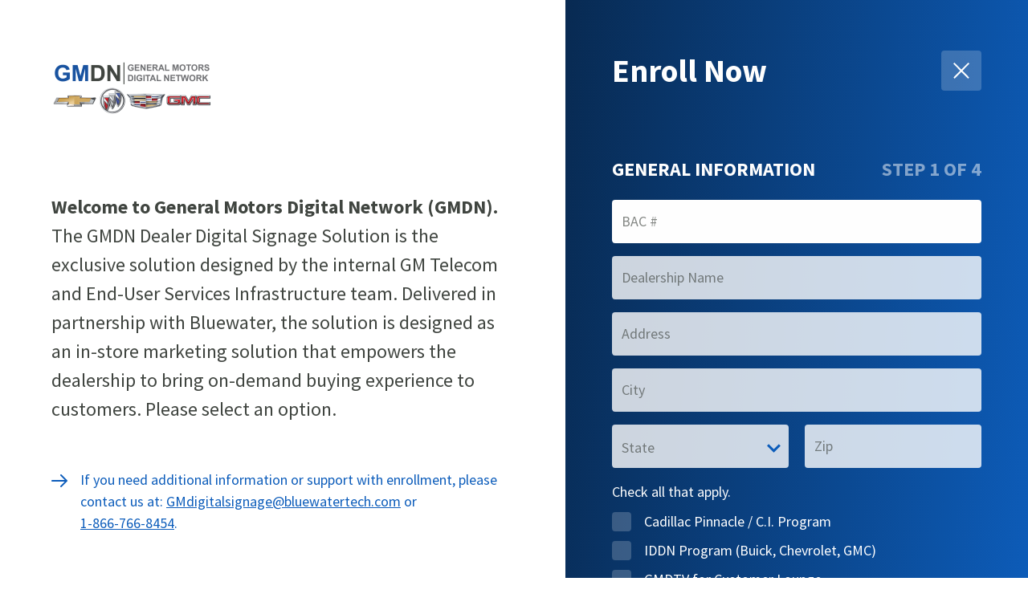

--- FILE ---
content_type: text/html; charset=UTF-8
request_url: https://gmdnenroll.com/enroll/
body_size: 7079
content:
<!DOCTYPE html><html lang="en"><head><meta charSet="utf-8"/><meta http-equiv="x-ua-compatible" content="ie=edge"/><meta name="viewport" content="width=device-width, initial-scale=1, shrink-to-fit=no"/><meta name="generator" content="Gatsby 2.32.13"/><title data-react-helmet="true">Enroll | GMDN Enroll</title><meta data-react-helmet="true" name="description" content="Welcome to GMDN. GMDN is the &quot;internal&quot; GM digital network solution offered to Dealers exclusively through Bluewater and managed through GM to give your dealership the modern digital look that customers have come to expect."/><meta data-react-helmet="true" property="og:title" content="Enroll | GMDN Enroll"/><meta data-react-helmet="true" property="og:description" content="Welcome to GMDN. GMDN is the &quot;internal&quot; GM digital network solution offered to Dealers exclusively through Bluewater and managed through GM to give your dealership the modern digital look that customers have come to expect."/><meta data-react-helmet="true" property="og:type" content="website"/><meta data-react-helmet="true" name="twitter:card" content="summary"/><meta data-react-helmet="true" name="twitter:creator" content="@BWTechnologies"/><meta data-react-helmet="true" name="twitter:title" content="Enroll | GMDN Enroll"/><meta data-react-helmet="true" name="twitter:description" content="Welcome to GMDN. GMDN is the &quot;internal&quot; GM digital network solution offered to Dealers exclusively through Bluewater and managed through GM to give your dealership the modern digital look that customers have come to expect."/><meta data-react-helmet="true" name="keywords" content="gmdn, gmdn enroll"/><link rel="icon" href="/favicon-32x32.png?v=9fcae5c7148059da87d6518a95bded5f" type="image/png"/><link rel="manifest" href="/manifest.webmanifest" crossorigin="anonymous"/><meta name="theme-color" content="#FFFFFF"/><link rel="apple-touch-icon" sizes="48x48" href="/icons/icon-48x48.png?v=9fcae5c7148059da87d6518a95bded5f"/><link rel="apple-touch-icon" sizes="72x72" href="/icons/icon-72x72.png?v=9fcae5c7148059da87d6518a95bded5f"/><link rel="apple-touch-icon" sizes="96x96" href="/icons/icon-96x96.png?v=9fcae5c7148059da87d6518a95bded5f"/><link rel="apple-touch-icon" sizes="144x144" href="/icons/icon-144x144.png?v=9fcae5c7148059da87d6518a95bded5f"/><link rel="apple-touch-icon" sizes="192x192" href="/icons/icon-192x192.png?v=9fcae5c7148059da87d6518a95bded5f"/><link rel="apple-touch-icon" sizes="256x256" href="/icons/icon-256x256.png?v=9fcae5c7148059da87d6518a95bded5f"/><link rel="apple-touch-icon" sizes="384x384" href="/icons/icon-384x384.png?v=9fcae5c7148059da87d6518a95bded5f"/><link rel="apple-touch-icon" sizes="512x512" href="/icons/icon-512x512.png?v=9fcae5c7148059da87d6518a95bded5f"/><style data-styled="ZVJi zQmbW eHxslD jdMHAt fDTWFe dOWofJ euGiLG iRflmH gXdMEc jwdtRj llmbsK fsLGPu gOsphN lfzHLt UZAln iBmHzQ hIUaNT jdkGZG lkjCex cysTZP epCCol hzbVSU hwgbLN hjULYi eRclYS ggAHzP lmgsgY jZaXhP hoSpeC jukQSq jyUsxc hquOgo erLIik cgChSJ iyNifJ kNSDzk ijbOBm" data-styled-version="4.4.1">
/* sc-component-id: sc-global-3786679869 */
html{line-height:1.15;-webkit-text-size-adjust:100%;} body{margin:0;} main{display:block;} h1{font-size:2em;margin:0.67em 0;} hr{box-sizing:content-box;height:0;overflow:visible;} pre{font-family:monospace,monospace;font-size:1em;} a{background-color:transparent;} abbr[title]{border-bottom:none;-webkit-text-decoration:underline;text-decoration:underline;-webkit-text-decoration:underline dotted;text-decoration:underline dotted;} b,strong{font-weight:bolder;} code,kbd,samp{font-family:monospace,monospace;font-size:1em;} small{font-size:80%;} sub,sup{font-size:75%;line-height:0;position:relative;vertical-align:baseline;} sub{bottom:-0.25em;} sup{top:-0.5em;} img{border-style:none;} button,input,optgroup,select,textarea{font-family:inherit;font-size:100%;line-height:1.15;margin:0;} button,input{overflow:visible;} button,select{text-transform:none;} button,[type="button"],[type="reset"],[type="submit"]{-webkit-appearance:button;} button::-moz-focus-inner,[type="button"]::-moz-focus-inner,[type="reset"]::-moz-focus-inner,[type="submit"]::-moz-focus-inner{border-style:none;padding:0;} button:-moz-focusring,[type="button"]:-moz-focusring,[type="reset"]:-moz-focusring,[type="submit"]:-moz-focusring{outline:1px dotted ButtonText;} fieldset{padding:0.35em 0.75em 0.625em;} legend{box-sizing:border-box;color:inherit;display:table;max-width:100%;padding:0;white-space:normal;} progress{vertical-align:baseline;} textarea{overflow:auto;} [type="checkbox"],[type="radio"]{box-sizing:border-box;padding:0;} [type="number"]::-webkit-inner-spin-button,[type="number"]::-webkit-outer-spin-button{height:auto;} [type="search"]{-webkit-appearance:textfield;outline-offset:-2px;} [type="search"]::-webkit-search-decoration{-webkit-appearance:none;} ::-webkit-file-upload-button{-webkit-appearance:button;font:inherit;} details{display:block;} summary{display:list-item;} template{display:none;} [hidden]{display:none;}
/* sc-component-id: sc-global-1544104189 */
html{box-sizing:border-box;} *,*::before,*::after{box-sizing:inherit;} body{background-color:#FFFFFF;color:#404540;font-family:'Source Sans Pro',sans-serif;font-size:24px;line-height:1.5;} ::selection{background-color:#0D5DBB;color:#FFFFFF;}
/* sc-component-id: contact-blurb__Container-sc-17rzjqj-0 */
.dOWofJ{-webkit-align-items:flex-start;-webkit-box-align:flex-start;-ms-flex-align:flex-start;align-items:flex-start;display:none;} @media(min-width:960px){.dOWofJ{display:-webkit-box;display:-webkit-flex;display:-ms-flexbox;display:flex;}}.euGiLG{-webkit-align-items:flex-start;-webkit-box-align:flex-start;-ms-flex-align:flex-start;align-items:flex-start;display:-webkit-box;display:-webkit-flex;display:-ms-flexbox;display:flex;padding:56px 32px;} @media(min-width:960px){.euGiLG{display:none;}}
/* sc-component-id: contact-blurb__StyledImage-sc-17rzjqj-1 */
.iRflmH{margin:7px 16px 0 0;}
/* sc-component-id: contact-blurb__Text-sc-17rzjqj-2 */
.gXdMEc{color:#0D5DBB;font-size:18px;margin:0;} .gXdMEc > a{color:currentColor;white-space:nowrap;}
/* sc-component-id: footer__Container-sc-1ri312t-0 */
.ijbOBm{font-size:14px;padding:32px;} @media(min-width:960px){.ijbOBm{padding:32px 5%;position:absolute;bottom:0;left:0;width:100%;}}
/* sc-component-id: layout__Wrapper-sc-1wfb460-0 */
.ZVJi{position:relative;}
/* sc-component-id: container-left__ContainerLeft-sc-1v5ue83-0 */
.eHxslD{background:#FFFFFF;-webkit-flex:1 1 0%;-ms-flex:1 1 0%;flex:1 1 0%;padding:32px;} @media(min-width:960px){.eHxslD{padding:5%;width:52%;}}
/* sc-component-id: container-right__ContainerRight-sc-uhx3kd-0 */
.jwdtRj{color:#FFFFFF;-webkit-flex:1 1 0%;-ms-flex:1 1 0%;flex:1 1 0%;position:relative;} .jwdtRj::before{background:linear-gradient(95.47deg,#082A52 0%,#0D5DBB 100%);content:'';height:100%;position:absolute;-webkit-transform-origin:right;-ms-transform-origin:right;transform-origin:right;-webkit-transition:-webkit-transform 500ms ease-in-out;-webkit-transition:transform 500ms ease-in-out;transition:transform 500ms ease-in-out;width:100%;-webkit-animation:dQqZDs 500ms ease-in-out forwards;animation:dQqZDs 500ms ease-in-out forwards;} @media(min-width:960px){.jwdtRj{width:48%;}.jwdtRj::before{border-radius:0;}}
/* sc-component-id: main-content__Text-sc-1n1dj6i-0 */
.fDTWFe{margin:56px 0;} @media(min-width:960px){.fDTWFe{margin-top:90px;}}
/* sc-component-id: button__StyledButton-sc-xx76gz-0 */
.lfzHLt{border-radius:4px;color:#FFFFFF;cursor:pointer;font-size:18px;font-weight:bold;margin:0;outline:0;overflow:hidden;text-transform:uppercase;-webkit-transition:all 250ms ease-out;transition:all 250ms ease-out;background:rgba(255,255,255,0.2);border:0;padding:15px;} .lfzHLt:hover,.lfzHLt:focus{background:rgba(255,255,255,0.4);} .lfzHLt:hover > svg rect,.lfzHLt:focus > svg rect{fill:currentColor;}.UZAln{border-radius:4px;color:#FFFFFF;cursor:pointer;font-size:18px;font-weight:bold;margin:0;outline:0;overflow:hidden;text-transform:uppercase;-webkit-transition:all 250ms ease-out;transition:all 250ms ease-out;background:transparent;border:3px solid #FFFFFF;padding:15px 20px;} .UZAln:hover,.UZAln:focus{background:#FFFFFF;color:#0D5DBB;} .UZAln:hover > svg rect,.UZAln:focus > svg rect{fill:currentColor;}
/* sc-component-id: wizard__FormHeader-sc-u53xzy-0 */
.hIUaNT{-webkit-align-items:center;-webkit-box-align:center;-ms-flex-align:center;align-items:center;display:-webkit-box;display:-webkit-flex;display:-ms-flexbox;display:flex;-webkit-flex-wrap:wrap;-ms-flex-wrap:wrap;flex-wrap:wrap;-webkit-box-pack:justify;-webkit-justify-content:space-between;-ms-flex-pack:justify;justify-content:space-between;margin:75px 0 20px 0;}
/* sc-component-id: wizard__Title-sc-u53xzy-1 */
.jdkGZG{color:#FFFFFF;font-size:24px;margin:0;text-transform:uppercase;}.lkjCex{color:#FFFFFF;font-size:24px;margin:0;text-transform:uppercase;opacity:0.5;}
/* sc-component-id: wizard__Buttons-sc-u53xzy-3 */
.cgChSJ{-webkit-align-items:center;-webkit-box-align:center;-ms-flex-align:center;align-items:center;display:-webkit-box;display:-webkit-flex;display:-ms-flexbox;display:flex;-webkit-box-pack:justify;-webkit-justify-content:space-between;-ms-flex-pack:justify;justify-content:space-between;margin-top:20px;}
/* sc-component-id: wizard__NextButton-sc-u53xzy-4 */
.iyNifJ{-webkit-align-self:flex-end;-ms-flex-item-align:end;align-self:flex-end;}
/* sc-component-id: wizard__NextArrow-sc-u53xzy-6 */
.kNSDzk{display:inline-block;margin-left:40px;-webkit-transition:-webkit-transform 500ms cubic-bezier(0.6,-0.28,0.735,0.045);-webkit-transition:transform 500ms cubic-bezier(0.6,-0.28,0.735,0.045);transition:transform 500ms cubic-bezier(0.6,-0.28,0.735,0.045);}
/* sc-component-id: input__Container-sc-1gkmeql-0 */
.cysTZP{margin-bottom:16px;position:relative;width:100%;}
/* sc-component-id: input__StyledInput-sc-1gkmeql-1 */
.epCCol{-webkit-appearance:none;-moz-appearance:none;appearance:none;background-color:rgba(255,255,255,0.8);border:2px solid transparent;border-radius:4px;color:#404540;height:54px;font-size:18px;line-height:1;outline:0;margin:0;padding:0 10px;position:relative;-webkit-transition:all 0.3s ease;transition:all 0.3s ease;width:100%;} .epCCol::-webkit-input-placeholder{color:rgba(64,69,64,0.64);} .epCCol::-moz-placeholder{color:rgba(64,69,64,0.64);} .epCCol:-ms-input-placeholder{color:rgba(64,69,64,0.64);} .epCCol::placeholder{color:rgba(64,69,64,0.64);} .epCCol:hover{border-color:#FFFFFF;} .epCCol:focus,.epCCol:active{background-color:#FFFFFF;}
/* sc-component-id: input__Label-sc-1gkmeql-2 */
.hzbVSU{color:#404540;font-size:11px;font-weight:bold;opacity:0;pointer-events:none;position:absolute;top:10px;left:10px;text-transform:uppercase;}
/* sc-component-id: input__StyledErrorIcon-sc-1gkmeql-3 */
.hwgbLN{pointer-events:none;position:absolute;right:10px;top:50%;-webkit-transform:translateY(-50%);-ms-transform:translateY(-50%);transform:translateY(-50%);}
/* sc-component-id: dropdown__Container-sc-1xxqw09-0 */
.eRclYS{margin-bottom:16px;position:relative;width:100%;} .eRclYS::after{content:url([data-uri]);height:auto;pointer-events:none;position:absolute;right:10px;top:50%;-webkit-transform:translateY(-50%);-ms-transform:translateY(-50%);transform:translateY(-50%);width:17px;}
/* sc-component-id: dropdown__StyledDropdown-sc-1xxqw09-1 */
.ggAHzP{-webkit-appearance:none;-moz-appearance:none;appearance:none;background-color:rgba(255,255,255,0.8);border:2px solid transparent;border-radius:4px;color:#404540;cursor:pointer;height:54px;font-size:18px;line-height:inherit;outline:0;margin:0;padding:3px 30px 0 10px;position:relative;-webkit-transition:all 0.3s ease;transition:all 0.3s ease;width:100%;color:rgba(64,69,64,0.64);} .ggAHzP:-moz-focusring{color:transparent;text-shadow:0 0 0 #000;} .ggAHzP:hover{border-color:#FFFFFF;} .ggAHzP:focus,.ggAHzP:active{background-color:#FFFFFF;}
/* sc-component-id: dropdown__Label-sc-1xxqw09-2 */
.lmgsgY{color:#404540;font-size:11px;font-weight:bold;opacity:0;pointer-events:none;position:absolute;top:10px;left:10px;text-transform:uppercase;}
/* sc-component-id: dropdown__StyledErrorIcon-sc-1xxqw09-3 */
.jZaXhP{pointer-events:none;position:absolute;right:10px;top:50%;-webkit-transform:translateY(-50%);-ms-transform:translateY(-50%);transform:translateY(-50%);}
/* sc-component-id: checkbox__Container-sc-4q9icn-0 */
.hoSpeC{margin-bottom:16px;position:relative;width:100%;}
/* sc-component-id: checkbox__Title-sc-4q9icn-1 */
.jukQSq{font-size:18px;margin:0;}
/* sc-component-id: checkbox__List-sc-4q9icn-2 */
.jyUsxc{list-style-type:none;margin:0;padding:10px 0;}
/* sc-component-id: checkbox__StyledCheckbox-sc-4q9icn-3 */
.erLIik{cursor:pointer;opacity:0;pointer-events:none;position:absolute;} .erLIik + span{-webkit-align-items:center;-webkit-box-align:center;-ms-flex-align:center;align-items:center;display:-webkit-box;display:-webkit-flex;display:-ms-flexbox;display:flex;} .erLIik + span::before{background:rgba(255,255,255,0.2);border:8px solid transparent;border-radius:4px;content:'';display:block;height:24px;margin-right:16px;-webkit-transition:all 250ms ease-out;transition:all 250ms ease-out;width:24px;} .erLIik + span:hover::before{background:rgba(255,255,255,0.4);} .erLIik:checked + span::before{background:#0D5DBB;border-color:#FFFFFF;}
/* sc-component-id: checkbox__Label-sc-4q9icn-4 */
.hquOgo{color:#FFFFFF;cursor:pointer;display:inline-block;font-size:18px;}
/* sc-component-id: page-1__Group-sc-ruhe39-0 */
.hjULYi{display:grid;grid-template-columns:1fr 1fr;grid-gap:20px;}
/* sc-component-id: enroll__Content-sc-1vuuk7f-0 */
@media(min-width:960px){.zQmbW{display:-webkit-box;display:-webkit-flex;display:-ms-flexbox;display:flex;min-height:100vh;}}
/* sc-component-id: enroll__StyledLink-sc-1vuuk7f-1 */
.jdMHAt{display:block;max-width:201px;} .jdMHAt > img{display:block;height:auto;width:100%;}
/* sc-component-id: enroll__FormWrapper-sc-1vuuk7f-2 */
.llmbsK{-webkit-animation:gidJlX 500ms ease-in-out 500ms forwards;animation:gidJlX 500ms ease-in-out 500ms forwards;opacity:0;padding:32px;position:relative;-webkit-transform:translateY(-16px);-ms-transform:translateY(-16px);transform:translateY(-16px);} @media(min-width:960px){.llmbsK{padding:10%;}}
/* sc-component-id: enroll__Header-sc-1vuuk7f-3 */
.fsLGPu{-webkit-align-items:center;-webkit-box-align:center;-ms-flex-align:center;align-items:center;display:-webkit-box;display:-webkit-flex;display:-ms-flexbox;display:flex;-webkit-box-pack:justify;-webkit-justify-content:space-between;-ms-flex-pack:justify;justify-content:space-between;}
/* sc-component-id: enroll__Headline-sc-1vuuk7f-4 */
.gOsphN{font-size:40px;font-weight:bold;margin:0;padding:0;}
/* sc-component-id: enroll__StyledImage-sc-1vuuk7f-5 */
.iBmHzQ{display:block;}</style><style data-styled="dQqZDs gidJlX" data-styled-version="4.4.1">
/* sc-component-id: sc-keyframes-dQqZDs */
@-webkit-keyframes dQqZDs{0%{-webkit-transform:scaleX(0.556);-ms-transform:scaleX(0.556);transform:scaleX(0.556);}100%{-webkit-transform:scaleX(1);-ms-transform:scaleX(1);transform:scaleX(1);}} @keyframes dQqZDs{0%{-webkit-transform:scaleX(0.556);-ms-transform:scaleX(0.556);transform:scaleX(0.556);}100%{-webkit-transform:scaleX(1);-ms-transform:scaleX(1);transform:scaleX(1);}}
/* sc-component-id: sc-keyframes-gidJlX */
@-webkit-keyframes gidJlX{0%{opacity:0;-webkit-transform:translateY(-16px);-ms-transform:translateY(-16px);transform:translateY(-16px);}100%{opacity:1;-webkit-transform:translateY(0);-ms-transform:translateY(0);transform:translateY(0);}} @keyframes gidJlX{0%{opacity:0;-webkit-transform:translateY(-16px);-ms-transform:translateY(-16px);transform:translateY(-16px);}100%{opacity:1;-webkit-transform:translateY(0);-ms-transform:translateY(0);transform:translateY(0);}}</style><link as="script" rel="preload" href="/webpack-runtime-a9596b88f962823ca2c8.js"/><link as="script" rel="preload" href="/framework-9d2233ab751940aaa81d.js"/><link as="script" rel="preload" href="/app-b6b506befb91a72fa504.js"/><link as="script" rel="preload" href="/commons-7f089bfb9dc19f775258.js"/><link as="script" rel="preload" href="/component---src-pages-enroll-js-c5277fc7aec435e2ff9b.js"/><link as="fetch" rel="preload" href="/page-data/enroll/page-data.json" crossorigin="anonymous"/><link as="fetch" rel="preload" href="/page-data/sq/d/3128451518.json" crossorigin="anonymous"/><link as="fetch" rel="preload" href="/page-data/app-data.json" crossorigin="anonymous"/></head><body><div id="___gatsby"><div style="outline:none" tabindex="-1" id="gatsby-focus-wrapper"><div class="layout__Wrapper-sc-1wfb460-0 ZVJi"><main><div class="enroll__Content-sc-1vuuk7f-0 zQmbW"><section class="container-left__ContainerLeft-sc-1v5ue83-0 eHxslD"><a class="enroll__StyledLink-sc-1vuuk7f-1 jdMHAt" href="/"><img src="/static/logo2x-6f8d48098894edfa2336d64805b54b36.png" alt="GMDN Enroll"/></a><p class="main-content__Text-sc-1n1dj6i-0 fDTWFe"><strong>Welcome to General Motors Digital Network (GMDN). </strong>The GMDN Dealer Digital Signage Solution is the exclusive solution designed by the internal GM Telecom and End-User Services Infrastructure team. Delivered in partnership with Bluewater, the solution is designed as an in-store marketing solution that empowers the dealership to bring on-demand buying experience to customers. Please select an option.</p><div class="contact-blurb__Container-sc-17rzjqj-0 dOWofJ"><img src="[data-uri]" alt="" class="contact-blurb__StyledImage-sc-17rzjqj-1 iRflmH"/><p class="contact-blurb__Text-sc-17rzjqj-2 gXdMEc">If you need additional information or support with enrollment, please contact us at:<!-- --> <a href="mailto:GMdigitalsignage@bluewatertech.com">GMdigitalsignage@bluewatertech.com</a> <!-- -->or<!-- --> <a href="tel:1-866-766-8454">1-866-766-8454</a>.</p></div></section><section class="container-right__ContainerRight-sc-uhx3kd-0 jwdtRj"><div class="enroll__FormWrapper-sc-1vuuk7f-2 llmbsK"><div class="enroll__Header-sc-1vuuk7f-3 fsLGPu"><h2 class="enroll__Headline-sc-1vuuk7f-4 gOsphN">Enroll Now</h2><button class="button__StyledButton-sc-xx76gz-0 lfzHLt" type="button"><img src="[data-uri]" alt="Back to home" class="enroll__StyledImage-sc-1vuuk7f-5 iBmHzQ"/></button></div><form><div class="wizard__FormHeader-sc-u53xzy-0 hIUaNT"><h3 class="wizard__Title-sc-u53xzy-1 jdkGZG">General Information</h3><h3 class="wizard__Title-sc-u53xzy-1 lkjCex">Step<!-- --> <!-- -->1<!-- --> <!-- -->of<!-- --> <!-- -->4</h3></div><div class="input__Container-sc-1gkmeql-0 cysTZP"><input type="text" name="bac" value="" id="bac" placeholder="BAC #" autofocus="" class="input__StyledInput-sc-1gkmeql-1 epCCol"/><label for="bac" class="input__Label-sc-1gkmeql-2 hzbVSU">BAC #</label></div><div class="input__Container-sc-1gkmeql-0 cysTZP"><input type="text" name="dealership_name" value="" id="dealership_name" placeholder="Dealership Name" class="input__StyledInput-sc-1gkmeql-1 epCCol"/><label for="dealership_name" class="input__Label-sc-1gkmeql-2 hzbVSU">Dealership Name</label></div><div class="input__Container-sc-1gkmeql-0 cysTZP"><input type="text" name="dealership_address" value="" id="dealership_address" placeholder="Address" class="input__StyledInput-sc-1gkmeql-1 epCCol"/><label for="dealership_address" class="input__Label-sc-1gkmeql-2 hzbVSU">Address</label></div><div class="input__Container-sc-1gkmeql-0 cysTZP"><input type="text" name="dealership_city" value="" id="dealership_city" placeholder="City" class="input__StyledInput-sc-1gkmeql-1 epCCol"/><label for="dealership_city" class="input__Label-sc-1gkmeql-2 hzbVSU">City</label></div><div class="page-1__Group-sc-ruhe39-0 hjULYi"><div class="dropdown__Container-sc-1xxqw09-0 eRclYS"><select name="dealership_state" data="[object Object]" id="dealership_state" type="text" class="dropdown__StyledDropdown-sc-1xxqw09-1 ggAHzP"><option selected="" value="" disabled="" hidden="">State</option><option value="AL">Alabama</option><option value="AK">Alaska</option><option value="AZ">Arizona</option><option value="AR">Arkansas</option><option value="CA">California</option><option value="CO">Colorado</option><option value="CT">Connecticut</option><option value="DE">Delaware</option><option value="DC">District Of Columbia</option><option value="FL">Florida</option><option value="GA">Georgia</option><option value="HI">Hawaii</option><option value="ID">Idaho</option><option value="IL">Illinois</option><option value="IN">Indiana</option><option value="IA">Iowa</option><option value="KS">Kansas</option><option value="KY">Kentucky</option><option value="LA">Louisiana</option><option value="ME">Maine</option><option value="MD">Maryland</option><option value="MA">Massachusetts</option><option value="MI">Michigan</option><option value="MN">Minnesota</option><option value="MS">Mississippi</option><option value="MO">Missouri</option><option value="MT">Montana</option><option value="NE">Nebraska</option><option value="NV">Nevada</option><option value="NH">New Hampshire</option><option value="NJ">New Jersey</option><option value="NM">New Mexico</option><option value="NY">New York</option><option value="NC">North Carolina</option><option value="ND">North Dakota</option><option value="OH">Ohio</option><option value="OK">Oklahoma</option><option value="OR">Oregon</option><option value="PA">Pennsylvania</option><option value="RI">Rhode Island</option><option value="SC">South Carolina</option><option value="SD">South Dakota</option><option value="TN">Tennessee</option><option value="TX">Texas</option><option value="UT">Utah</option><option value="VT">Vermont</option><option value="VA">Virginia</option><option value="WA">Washington</option><option value="WV">West Virginia</option><option value="WI">Wisconsin</option><option value="WY">Wyoming</option></select><label for="dealership_state" class="dropdown__Label-sc-1xxqw09-2 lmgsgY">State</label></div><div class="input__Container-sc-1gkmeql-0 cysTZP"><input type="text" name="dealership_zip" value="" id="dealership_zip" placeholder="Zip" class="input__StyledInput-sc-1gkmeql-1 epCCol"/><label for="dealership_zip" class="input__Label-sc-1gkmeql-2 hzbVSU">Zip</label></div></div><div class="checkbox__Container-sc-4q9icn-0 hoSpeC"><p class="checkbox__Title-sc-4q9icn-1 jukQSq">Check all that apply.</p><ul class="checkbox__List-sc-4q9icn-2 jyUsxc"><li><label for="Cadillac" class="checkbox__Label-sc-4q9icn-4 hquOgo"><input type="checkbox" name="gmdtvcheckbox" value="Cadillac" id="Cadillac" class="checkbox__StyledCheckbox-sc-4q9icn-3 erLIik"/><span>Cadillac Pinnacle / C.I. Program </span></label></li><li><label for="IDDN" class="checkbox__Label-sc-4q9icn-4 hquOgo"><input type="checkbox" name="gmdtvcheckbox" value="IDDN" id="IDDN" class="checkbox__StyledCheckbox-sc-4q9icn-3 erLIik"/><span>IDDN Program (Buick, Chevrolet, GMC) </span></label></li><li><label for="GMDTVLounge" class="checkbox__Label-sc-4q9icn-4 hquOgo"><input type="checkbox" name="gmdtvcheckbox" value="GMDTVLounge" id="GMDTVLounge" class="checkbox__StyledCheckbox-sc-4q9icn-3 erLIik"/><span>GMDTV for Customer Lounge</span></label></li><li><label for="Upgrade" class="checkbox__Label-sc-4q9icn-4 hquOgo"><input type="checkbox" name="gmdtvcheckbox" value="Upgrade" id="Upgrade" class="checkbox__StyledCheckbox-sc-4q9icn-3 erLIik"/><span>Upgrade Device </span></label></li></ul></div><div class="wizard__Buttons-sc-u53xzy-3 cgChSJ"><div></div><button class="button__StyledButton-sc-xx76gz-0 UZAln wizard__NextButton-sc-u53xzy-4 iyNifJ" type="submit">Next<svg width="18" height="10" viewBox="0 0 18 10" fill="none" xmlns="http://www.w3.org/2000/svg" class="wizard__NextArrow-sc-u53xzy-6 kNSDzk"><rect y="4" width="2" height="2" fill="white"></rect><rect x="4" y="4" width="2" height="2" fill="white"></rect><rect x="8" y="4" width="2" height="2" fill="white"></rect><rect x="12" y="4" width="2" height="2" fill="white"></rect><rect x="12" y="8" width="2" height="2" fill="white"></rect><rect x="12" width="2" height="2" fill="white"></rect><rect x="16" y="4" width="2" height="2" fill="white"></rect></svg></button></div></form></div></section></div></main><div class="contact-blurb__Container-sc-17rzjqj-0 euGiLG"><img src="[data-uri]" alt="" class="contact-blurb__StyledImage-sc-17rzjqj-1 iRflmH"/><p class="contact-blurb__Text-sc-17rzjqj-2 gXdMEc">If you need additional information or support with enrollment, please contact us at:<!-- --> <a href="mailto:GMdigitalsignage@bluewatertech.com">GMdigitalsignage@bluewatertech.com</a> <!-- -->or<!-- --> <a href="tel:1-866-766-8454">1-866-766-8454</a>.</p></div><footer class="footer__Container-sc-1ri312t-0 ijbOBm">©<!-- --> <!-- -->2025<!-- --> <!-- -->Bluewater Technologies. All Rights Reserved  <a href="/static/Terms_and_Conditions_of_GMDN_Service_Contract-8252b6bed3b6baaf8b66913c8c22b92e.pdf">Terms and Conditions</a></footer></div></div><div id="gatsby-announcer" style="position:absolute;top:0;width:1px;height:1px;padding:0;overflow:hidden;clip:rect(0, 0, 0, 0);white-space:nowrap;border:0" aria-live="assertive" aria-atomic="true"></div></div><script id="gatsby-script-loader">/*<![CDATA[*/window.pagePath="/enroll/";/*]]>*/</script><script id="gatsby-chunk-mapping">/*<![CDATA[*/window.___chunkMapping={"polyfill":["/polyfill-49a0303daaf92d07a55b.js"],"app":["/app-b6b506befb91a72fa504.js"],"component---src-pages-404-js":["/component---src-pages-404-js-ef17c72b2afdaf46a1ad.js"],"component---src-pages-enroll-js":["/component---src-pages-enroll-js-c5277fc7aec435e2ff9b.js"],"component---src-pages-index-js":["/component---src-pages-index-js-2e8821942df619d61e38.js"],"component---src-pages-thanks-js":["/component---src-pages-thanks-js-3af46960b2987f72dde9.js"]};/*]]>*/</script><script src="/polyfill-49a0303daaf92d07a55b.js" nomodule=""></script><script src="/component---src-pages-enroll-js-c5277fc7aec435e2ff9b.js" async=""></script><script src="/commons-7f089bfb9dc19f775258.js" async=""></script><script src="/app-b6b506befb91a72fa504.js" async=""></script><script src="/framework-9d2233ab751940aaa81d.js" async=""></script><script src="/webpack-runtime-a9596b88f962823ca2c8.js" async=""></script></body></html>

--- FILE ---
content_type: application/javascript; charset=UTF-8
request_url: https://gmdnenroll.com/commons-7f089bfb9dc19f775258.js
body_size: 24748
content:
/*! For license information please see commons-7f089bfb9dc19f775258.js.LICENSE.txt */
(window.webpackJsonp=window.webpackJsonp||[]).push([[0],{"8+s/":function(e,t,r){"use strict";function n(e){return e&&"object"==typeof e&&"default"in e?e.default:e}var o=r("q1tI"),a=n(o),i=n(r("Gytx"));function c(e,t,r){return t in e?Object.defineProperty(e,t,{value:r,enumerable:!0,configurable:!0,writable:!0}):e[t]=r,e}var s=!("undefined"==typeof window||!window.document||!window.document.createElement);e.exports=function(e,t,r){if("function"!=typeof e)throw new Error("Expected reducePropsToState to be a function.");if("function"!=typeof t)throw new Error("Expected handleStateChangeOnClient to be a function.");if(void 0!==r&&"function"!=typeof r)throw new Error("Expected mapStateOnServer to either be undefined or a function.");return function(n){if("function"!=typeof n)throw new Error("Expected WrappedComponent to be a React component.");var u,l=[];function f(){u=e(l.map((function(e){return e.props}))),d.canUseDOM?t(u):r&&(u=r(u))}var d=function(e){var t,r;function o(){return e.apply(this,arguments)||this}r=e,(t=o).prototype=Object.create(r.prototype),t.prototype.constructor=t,t.__proto__=r,o.peek=function(){return u},o.rewind=function(){if(o.canUseDOM)throw new Error("You may only call rewind() on the server. Call peek() to read the current state.");var e=u;return u=void 0,l=[],e};var c=o.prototype;return c.shouldComponentUpdate=function(e){return!i(e,this.props)},c.componentWillMount=function(){l.push(this),f()},c.componentDidUpdate=function(){f()},c.componentWillUnmount=function(){var e=l.indexOf(this);l.splice(e,1),f()},c.render=function(){return a.createElement(n,this.props)},o}(o.Component);return c(d,"displayName","SideEffect("+function(e){return e.displayName||e.name||"Component"}(n)+")"),c(d,"canUseDOM",s),d}}},"8oxB":function(e,t){var r,n,o=e.exports={};function a(){throw new Error("setTimeout has not been defined")}function i(){throw new Error("clearTimeout has not been defined")}function c(e){if(r===setTimeout)return setTimeout(e,0);if((r===a||!r)&&setTimeout)return r=setTimeout,setTimeout(e,0);try{return r(e,0)}catch(t){try{return r.call(null,e,0)}catch(t){return r.call(this,e,0)}}}!function(){try{r="function"==typeof setTimeout?setTimeout:a}catch(e){r=a}try{n="function"==typeof clearTimeout?clearTimeout:i}catch(e){n=i}}();var s,u=[],l=!1,f=-1;function d(){l&&s&&(l=!1,s.length?u=s.concat(u):f=-1,u.length&&p())}function p(){if(!l){var e=c(d);l=!0;for(var t=u.length;t;){for(s=u,u=[];++f<t;)s&&s[f].run();f=-1,t=u.length}s=null,l=!1,function(e){if(n===clearTimeout)return clearTimeout(e);if((n===i||!n)&&clearTimeout)return n=clearTimeout,clearTimeout(e);try{n(e)}catch(t){try{return n.call(null,e)}catch(t){return n.call(this,e)}}}(e)}}function h(e,t){this.fun=e,this.array=t}function m(){}o.nextTick=function(e){var t=new Array(arguments.length-1);if(arguments.length>1)for(var r=1;r<arguments.length;r++)t[r-1]=arguments[r];u.push(new h(e,t)),1!==u.length||l||c(p)},h.prototype.run=function(){this.fun.apply(null,this.array)},o.title="browser",o.browser=!0,o.env={},o.argv=[],o.version="",o.versions={},o.on=m,o.addListener=m,o.once=m,o.off=m,o.removeListener=m,o.removeAllListeners=m,o.emit=m,o.prependListener=m,o.prependOnceListener=m,o.listeners=function(e){return[]},o.binding=function(e){throw new Error("process.binding is not supported")},o.cwd=function(){return"/"},o.chdir=function(e){throw new Error("process.chdir is not supported")},o.umask=function(){return 0}},"9uj6":function(e,t,r){"use strict";var n=/^((children|dangerouslySetInnerHTML|key|ref|autoFocus|defaultValue|defaultChecked|innerHTML|suppressContentEditableWarning|suppressHydrationWarning|valueLink|accept|acceptCharset|accessKey|action|allow|allowUserMedia|allowPaymentRequest|allowFullScreen|allowTransparency|alt|async|autoComplete|autoPlay|capture|cellPadding|cellSpacing|challenge|charSet|checked|cite|classID|className|cols|colSpan|content|contentEditable|contextMenu|controls|controlsList|coords|crossOrigin|data|dateTime|decoding|default|defer|dir|disabled|disablePictureInPicture|download|draggable|encType|form|formAction|formEncType|formMethod|formNoValidate|formTarget|frameBorder|headers|height|hidden|high|href|hrefLang|htmlFor|httpEquiv|id|inputMode|integrity|is|keyParams|keyType|kind|label|lang|list|loading|loop|low|marginHeight|marginWidth|max|maxLength|media|mediaGroup|method|min|minLength|multiple|muted|name|nonce|noValidate|open|optimum|pattern|placeholder|playsInline|poster|preload|profile|radioGroup|readOnly|referrerPolicy|rel|required|reversed|role|rows|rowSpan|sandbox|scope|scoped|scrolling|seamless|selected|shape|size|sizes|slot|span|spellCheck|src|srcDoc|srcLang|srcSet|start|step|style|summary|tabIndex|target|title|type|useMap|value|width|wmode|wrap|about|datatype|inlist|prefix|property|resource|typeof|vocab|autoCapitalize|autoCorrect|autoSave|color|inert|itemProp|itemScope|itemType|itemID|itemRef|on|results|security|unselectable|accentHeight|accumulate|additive|alignmentBaseline|allowReorder|alphabetic|amplitude|arabicForm|ascent|attributeName|attributeType|autoReverse|azimuth|baseFrequency|baselineShift|baseProfile|bbox|begin|bias|by|calcMode|capHeight|clip|clipPathUnits|clipPath|clipRule|colorInterpolation|colorInterpolationFilters|colorProfile|colorRendering|contentScriptType|contentStyleType|cursor|cx|cy|d|decelerate|descent|diffuseConstant|direction|display|divisor|dominantBaseline|dur|dx|dy|edgeMode|elevation|enableBackground|end|exponent|externalResourcesRequired|fill|fillOpacity|fillRule|filter|filterRes|filterUnits|floodColor|floodOpacity|focusable|fontFamily|fontSize|fontSizeAdjust|fontStretch|fontStyle|fontVariant|fontWeight|format|from|fr|fx|fy|g1|g2|glyphName|glyphOrientationHorizontal|glyphOrientationVertical|glyphRef|gradientTransform|gradientUnits|hanging|horizAdvX|horizOriginX|ideographic|imageRendering|in|in2|intercept|k|k1|k2|k3|k4|kernelMatrix|kernelUnitLength|kerning|keyPoints|keySplines|keyTimes|lengthAdjust|letterSpacing|lightingColor|limitingConeAngle|local|markerEnd|markerMid|markerStart|markerHeight|markerUnits|markerWidth|mask|maskContentUnits|maskUnits|mathematical|mode|numOctaves|offset|opacity|operator|order|orient|orientation|origin|overflow|overlinePosition|overlineThickness|panose1|paintOrder|pathLength|patternContentUnits|patternTransform|patternUnits|pointerEvents|points|pointsAtX|pointsAtY|pointsAtZ|preserveAlpha|preserveAspectRatio|primitiveUnits|r|radius|refX|refY|renderingIntent|repeatCount|repeatDur|requiredExtensions|requiredFeatures|restart|result|rotate|rx|ry|scale|seed|shapeRendering|slope|spacing|specularConstant|specularExponent|speed|spreadMethod|startOffset|stdDeviation|stemh|stemv|stitchTiles|stopColor|stopOpacity|strikethroughPosition|strikethroughThickness|string|stroke|strokeDasharray|strokeDashoffset|strokeLinecap|strokeLinejoin|strokeMiterlimit|strokeOpacity|strokeWidth|surfaceScale|systemLanguage|tableValues|targetX|targetY|textAnchor|textDecoration|textRendering|textLength|to|transform|u1|u2|underlinePosition|underlineThickness|unicode|unicodeBidi|unicodeRange|unitsPerEm|vAlphabetic|vHanging|vIdeographic|vMathematical|values|vectorEffect|version|vertAdvY|vertOriginX|vertOriginY|viewBox|viewTarget|visibility|widths|wordSpacing|writingMode|x|xHeight|x1|x2|xChannelSelector|xlinkActuate|xlinkArcrole|xlinkHref|xlinkRole|xlinkShow|xlinkTitle|xlinkType|xmlBase|xmlns|xmlnsXlink|xmlLang|xmlSpace|y|y1|y2|yChannelSelector|z|zoomAndPan|for|class|autofocus)|(([Dd][Aa][Tt][Aa]|[Aa][Rr][Ii][Aa]|x)-.*))$/,o=function(e){var t={};return function(r){return void 0===t[r]&&(t[r]=e(r)),t[r]}}((function(e){return n.test(e)||111===e.charCodeAt(0)&&110===e.charCodeAt(1)&&e.charCodeAt(2)<91}));t.a=o},Bl7J:function(e,t,r){"use strict";var n=r("q1tI"),o=r.n(n),a=r("vOnD");var i={colors:{gray:"rgba(64, 69, 64, 0.5)",grayLight:"#E3E3E3",grayDark:"rgba(75, 75, 75, 0.64)",warning:"#F1C014",black:"#404540",white:"#FFFFFF",primary:"#0D5DBB",primaryLight:"rgba(13, 93, 187, 0.16)",primaryDark:"#082A52"}},c=r("WRJ3");const s=Object(a.createGlobalStyle)(["html{box-sizing:border-box;}*,*::before,*::after{box-sizing:inherit;}body{background-color:",";color:",";font-family:'Source Sans Pro',sans-serif;font-size:24px;line-height:1.5;}::selection{background-color:",";color:",";}"],e=>{let{theme:t}=e;return t.colors.white},e=>{let{theme:t}=e;return t.colors.black},e=>{let{theme:t}=e;return t.colors.primary},e=>{let{theme:t}=e;return t.colors.white});var u=()=>o.a.createElement(o.a.Fragment,null,o.a.createElement(c.Normalize,null),o.a.createElement(s,null)),l=r("F7Tp"),f=r("pIsT"),d=r.n(f);const p=a.default.footer.withConfig({displayName:"footer__Container",componentId:"sc-1ri312t-0"})(["font-size:14px;padding:32px;@media(min-width:960px){padding:32px 5%;position:absolute;bottom:0;left:0;width:100%;}"]);var h=()=>o.a.createElement(p,null,"©"," ",(new Date).getFullYear()," ","Bluewater Technologies. All Rights Reserved  ",o.a.createElement("a",{href:d.a},"Terms and Conditions"));const m=a.default.div.withConfig({displayName:"layout__Wrapper",componentId:"sc-1wfb460-0"})(["position:relative;"]);t.a=e=>{let{children:t}=e;return o.a.createElement(a.ThemeProvider,{theme:i},o.a.createElement(o.a.Fragment,null,o.a.createElement(u,null),o.a.createElement(m,null,o.a.createElement("main",null,t),o.a.createElement(l.a,{mobile:!0}),o.a.createElement(h,null))))}},ECyS:function(e,t,r){"use strict";function n(e){return Object.prototype.toString.call(e).slice(8,-1)}function o(e){return"Undefined"===n(e)}function a(e){return"Null"===n(e)}function i(e){return"Object"===n(e)&&(e.constructor===Object&&Object.getPrototypeOf(e)===Object.prototype)}function c(e){return"Array"===n(e)}function s(e){return"Symbol"===n(e)}var u,l,f,d,p;u=a,l=o;function h(){for(var e=0,t=0,r=arguments.length;t<r;t++)e+=arguments[t].length;var n=Array(e),o=0;for(t=0;t<r;t++)for(var a=arguments[t],i=0,c=a.length;i<c;i++,o++)n[o]=a[i];return n}function m(e,t,r,n){var o=n.propertyIsEnumerable(t)?"enumerable":"nonenumerable";"enumerable"===o&&(e[t]=r),"nonenumerable"===o&&Object.defineProperty(e,t,{value:r,enumerable:!1,writable:!0,configurable:!0})}function y(e,t,r){if(!i(t))return r&&c(r)&&r.forEach((function(r){t=r(e,t)})),t;var n={};i(e)&&(n=h(Object.getOwnPropertyNames(e),Object.getOwnPropertySymbols(e)).reduce((function(r,n){var o=e[n];return(!s(n)&&!Object.getOwnPropertyNames(t).includes(n)||s(n)&&!Object.getOwnPropertySymbols(t).includes(n))&&m(r,n,o,e),r}),{}));return h(Object.getOwnPropertyNames(t),Object.getOwnPropertySymbols(t)).reduce((function(n,o){var a=t[o],s=i(e)?e[o]:void 0;return r&&c(r)&&r.forEach((function(e){a=e(s,a)})),void 0!==s&&i(a)&&(a=y(s,a,r)),m(n,o,a,t),n}),n)}t.a=function(e){for(var t=[],r=1;r<arguments.length;r++)t[r-1]=arguments[r];var n=null,o=e;return i(e)&&e.extensions&&1===Object.keys(e).length&&(o={},n=e.extensions),t.reduce((function(e,t){return y(e,t,n)}),o)}},F7Tp:function(e,t,r){"use strict";var n=r("q1tI"),o=r.n(n),a=r("vOnD"),i=r("XQl2"),c=r.n(i);const s=a.default.div.withConfig({displayName:"contact-blurb__Container",componentId:"sc-17rzjqj-0"})(["align-items:flex-start;",";",";"],e=>{let{desktop:t}=e;return t&&Object(a.css)(["display:none;@media(min-width:960px){display:flex;}"])},e=>{let{mobile:t}=e;return t&&Object(a.css)(["display:flex;padding:56px 32px;@media(min-width:960px){display:none;}"])}),u=a.default.img.withConfig({displayName:"contact-blurb__StyledImage",componentId:"sc-17rzjqj-1"})(["margin:7px 16px 0 0;"]),l=a.default.p.withConfig({displayName:"contact-blurb__Text",componentId:"sc-17rzjqj-2"})(["color:",";font-size:18px;margin:0;> a{color:currentColor;white-space:nowrap;}"],e=>{let{theme:t}=e;return t.colors.primary}),f=e=>{let{desktop:t,mobile:r}=e;return o.a.createElement(s,{desktop:t,mobile:r},o.a.createElement(u,{src:c.a,alt:""}),o.a.createElement(l,null,"If you need additional information or support with enrollment, please contact us at:"," ",o.a.createElement("a",{href:"mailto:GMdigitalsignage@bluewatertech.com"},"GMdigitalsignage@bluewatertech.com")," ","or"," ",o.a.createElement("a",{href:"tel:1-866-766-8454"},"1-866-766-8454"),"."))};f.defaultProps={desktop:!1,mobile:!1},t.a=f},Gytx:function(e,t){e.exports=function(e,t,r,n){var o=r?r.call(n,e,t):void 0;if(void 0!==o)return!!o;if(e===t)return!0;if("object"!=typeof e||!e||"object"!=typeof t||!t)return!1;var a=Object.keys(e),i=Object.keys(t);if(a.length!==i.length)return!1;for(var c=Object.prototype.hasOwnProperty.bind(t),s=0;s<a.length;s++){var u=a[s];if(!c(u))return!1;var l=e[u],f=t[u];if(!1===(o=r?r.call(n,l,f,u):void 0)||void 0===o&&l!==f)return!1}return!0}},ME5O:function(e,t,r){"use strict";t.a={animationIterationCount:1,borderImageOutset:1,borderImageSlice:1,borderImageWidth:1,boxFlex:1,boxFlexGroup:1,boxOrdinalGroup:1,columnCount:1,columns:1,flex:1,flexGrow:1,flexPositive:1,flexShrink:1,flexNegative:1,flexOrder:1,gridRow:1,gridRowEnd:1,gridRowSpan:1,gridRowStart:1,gridColumn:1,gridColumnEnd:1,gridColumnSpan:1,gridColumnStart:1,msGridRow:1,msGridRowSpan:1,msGridColumn:1,msGridColumnSpan:1,fontWeight:1,lineHeight:1,opacity:1,order:1,orphans:1,tabSize:1,widows:1,zIndex:1,zoom:1,WebkitLineClamp:1,fillOpacity:1,floodOpacity:1,stopOpacity:1,strokeDasharray:1,strokeDashoffset:1,strokeMiterlimit:1,strokeOpacity:1,strokeWidth:1}},T1Mr:function(e,t,r){e.exports=r.p+"static/logo2x-6f8d48098894edfa2336d64805b54b36.png"},TAZq:function(e,t,r){e.exports=function(){"use strict";return function(e){function t(t){if(t)try{e(t+"}")}catch(r){}}return function(r,n,o,a,i,c,s,u,l,f){switch(r){case 1:if(0===l&&64===n.charCodeAt(0))return e(n+";"),"";break;case 2:if(0===u)return n+"/*|*/";break;case 3:switch(u){case 102:case 112:return e(o[0]+n),"";default:return n+(0===f?"/*|*/":"")}case-2:n.split("/*|*/}").forEach(t)}}}}()},TJpk:function(e,t,r){t.__esModule=!0,t.Helmet=void 0;var n=Object.assign||function(e){for(var t=1;t<arguments.length;t++){var r=arguments[t];for(var n in r)Object.prototype.hasOwnProperty.call(r,n)&&(e[n]=r[n])}return e},o=function(){function e(e,t){for(var r=0;r<t.length;r++){var n=t[r];n.enumerable=n.enumerable||!1,n.configurable=!0,"value"in n&&(n.writable=!0),Object.defineProperty(e,n.key,n)}}return function(t,r,n){return r&&e(t.prototype,r),n&&e(t,n),t}}(),a=f(r("q1tI")),i=f(r("17x9")),c=f(r("8+s/")),s=f(r("bmMU")),u=r("v1p5"),l=r("hFT/");function f(e){return e&&e.__esModule?e:{default:e}}function d(e,t){var r={};for(var n in e)t.indexOf(n)>=0||Object.prototype.hasOwnProperty.call(e,n)&&(r[n]=e[n]);return r}function p(e,t){if(!(e instanceof t))throw new TypeError("Cannot call a class as a function")}function h(e,t){if(!e)throw new ReferenceError("this hasn't been initialised - super() hasn't been called");return!t||"object"!=typeof t&&"function"!=typeof t?e:t}var m,y,g,b=(0,c.default)(u.reducePropsToState,u.handleClientStateChange,u.mapStateOnServer)((function(){return null})),T=(m=b,g=y=function(e){function t(){return p(this,t),h(this,e.apply(this,arguments))}return function(e,t){if("function"!=typeof t&&null!==t)throw new TypeError("Super expression must either be null or a function, not "+typeof t);e.prototype=Object.create(t&&t.prototype,{constructor:{value:e,enumerable:!1,writable:!0,configurable:!0}}),t&&(Object.setPrototypeOf?Object.setPrototypeOf(e,t):e.__proto__=t)}(t,e),t.prototype.shouldComponentUpdate=function(e){return!(0,s.default)(this.props,e)},t.prototype.mapNestedChildrenToProps=function(e,t){if(!t)return null;switch(e.type){case l.TAG_NAMES.SCRIPT:case l.TAG_NAMES.NOSCRIPT:return{innerHTML:t};case l.TAG_NAMES.STYLE:return{cssText:t}}throw new Error("<"+e.type+" /> elements are self-closing and can not contain children. Refer to our API for more information.")},t.prototype.flattenArrayTypeChildren=function(e){var t,r=e.child,o=e.arrayTypeChildren,a=e.newChildProps,i=e.nestedChildren;return n({},o,((t={})[r.type]=[].concat(o[r.type]||[],[n({},a,this.mapNestedChildrenToProps(r,i))]),t))},t.prototype.mapObjectTypeChildren=function(e){var t,r,o=e.child,a=e.newProps,i=e.newChildProps,c=e.nestedChildren;switch(o.type){case l.TAG_NAMES.TITLE:return n({},a,((t={})[o.type]=c,t.titleAttributes=n({},i),t));case l.TAG_NAMES.BODY:return n({},a,{bodyAttributes:n({},i)});case l.TAG_NAMES.HTML:return n({},a,{htmlAttributes:n({},i)})}return n({},a,((r={})[o.type]=n({},i),r))},t.prototype.mapArrayTypeChildrenToProps=function(e,t){var r=n({},t);return Object.keys(e).forEach((function(t){var o;r=n({},r,((o={})[t]=e[t],o))})),r},t.prototype.warnOnInvalidChildren=function(e,t){return!0},t.prototype.mapChildrenToProps=function(e,t){var r=this,n={};return a.default.Children.forEach(e,(function(e){if(e&&e.props){var o=e.props,a=o.children,i=d(o,["children"]),c=(0,u.convertReactPropstoHtmlAttributes)(i);switch(r.warnOnInvalidChildren(e,a),e.type){case l.TAG_NAMES.LINK:case l.TAG_NAMES.META:case l.TAG_NAMES.NOSCRIPT:case l.TAG_NAMES.SCRIPT:case l.TAG_NAMES.STYLE:n=r.flattenArrayTypeChildren({child:e,arrayTypeChildren:n,newChildProps:c,nestedChildren:a});break;default:t=r.mapObjectTypeChildren({child:e,newProps:t,newChildProps:c,nestedChildren:a})}}})),t=this.mapArrayTypeChildrenToProps(n,t)},t.prototype.render=function(){var e=this.props,t=e.children,r=d(e,["children"]),o=n({},r);return t&&(o=this.mapChildrenToProps(t,o)),a.default.createElement(m,o)},o(t,null,[{key:"canUseDOM",set:function(e){m.canUseDOM=e}}]),t}(a.default.Component),y.propTypes={base:i.default.object,bodyAttributes:i.default.object,children:i.default.oneOfType([i.default.arrayOf(i.default.node),i.default.node]),defaultTitle:i.default.string,defer:i.default.bool,encodeSpecialCharacters:i.default.bool,htmlAttributes:i.default.object,link:i.default.arrayOf(i.default.object),meta:i.default.arrayOf(i.default.object),noscript:i.default.arrayOf(i.default.object),onChangeClientState:i.default.func,script:i.default.arrayOf(i.default.object),style:i.default.arrayOf(i.default.object),title:i.default.string,titleAttributes:i.default.object,titleTemplate:i.default.string},y.defaultProps={defer:!0,encodeSpecialCharacters:!0},y.peek=m.peek,y.rewind=function(){var e=m.rewind();return e||(e=(0,u.mapStateOnServer)({baseTag:[],bodyAttributes:{},encodeSpecialCharacters:!0,htmlAttributes:{},linkTags:[],metaTags:[],noscriptTags:[],scriptTags:[],styleTags:[],title:"",titleAttributes:{}})),e},g);T.renderStatic=T.rewind,t.Helmet=T,t.default=T},TOwV:function(e,t,r){"use strict";e.exports=r("qT12")},WRJ3:function(e,t,r){"use strict";Object.defineProperty(t,"__esModule",{value:!0}),t.default=t.Normalize=t.normalize=void 0;var n=r("vOnD"),o=(0,n.css)(['html{line-height:1.15;-webkit-text-size-adjust:100%;}body{margin:0;}main{display:block;}h1{font-size:2em;margin:0.67em 0;}hr{box-sizing:content-box;height:0;overflow:visible;}pre{font-family:monospace,monospace;font-size:1em;}a{background-color:transparent;}abbr[title]{border-bottom:none;text-decoration:underline;text-decoration:underline dotted;}b,strong{font-weight:bolder;}code,kbd,samp{font-family:monospace,monospace;font-size:1em;}small{font-size:80%;}sub,sup{font-size:75%;line-height:0;position:relative;vertical-align:baseline;}sub{bottom:-0.25em;}sup{top:-0.5em;}img{border-style:none;}button,input,optgroup,select,textarea{font-family:inherit;font-size:100%;line-height:1.15;margin:0;}button,input{overflow:visible;}button,select{text-transform:none;}button,[type="button"],[type="reset"],[type="submit"]{-webkit-appearance:button;}button::-moz-focus-inner,[type="button"]::-moz-focus-inner,[type="reset"]::-moz-focus-inner,[type="submit"]::-moz-focus-inner{border-style:none;padding:0;}button:-moz-focusring,[type="button"]:-moz-focusring,[type="reset"]:-moz-focusring,[type="submit"]:-moz-focusring{outline:1px dotted ButtonText;}fieldset{padding:0.35em 0.75em 0.625em;}legend{box-sizing:border-box;color:inherit;display:table;max-width:100%;padding:0;white-space:normal;}progress{vertical-align:baseline;}textarea{overflow:auto;}[type="checkbox"],[type="radio"]{box-sizing:border-box;padding:0;}[type="number"]::-webkit-inner-spin-button,[type="number"]::-webkit-outer-spin-button{height:auto;}[type="search"]{-webkit-appearance:textfield;outline-offset:-2px;}[type="search"]::-webkit-search-decoration{-webkit-appearance:none;}::-webkit-file-upload-button{-webkit-appearance:button;font:inherit;}details{display:block;}summary{display:list-item;}template{display:none;}[hidden]{display:none;}']);t.normalize=o;var a=(0,n.createGlobalStyle)(o);t.Normalize=a,a.displayName="Normalize";var i=o;t.default=i},Wwog:function(e,t,r){"use strict";var n=Number.isNaN||function(e){return"number"==typeof e&&e!=e};function o(e,t){if(e.length!==t.length)return!1;for(var r=0;r<e.length;r++)if(o=e[r],a=t[r],!(o===a||n(o)&&n(a)))return!1;var o,a;return!0}t.a=function(e,t){var r;void 0===t&&(t=o);var n,a=[],i=!1;return function(){for(var o=[],c=0;c<arguments.length;c++)o[c]=arguments[c];return i&&r===this&&t(o,a)||(n=e.apply(this,o),i=!0,r=this,a=o),n}}},XQl2:function(e,t){e.exports="[data-uri]"},YQkW:function(e,t,r){"use strict";var n=r("17x9"),o=r.n(n),a=r("vOnD");const i=Object(a.keyframes)(["0%{transform:scaleX(0.556);}100%{transform:scaleX(1);}"]),c=Object(a.keyframes)(["0%{transform:scaleX(0.8);}100%{transform:scaleX(1);}"]),s=a.default.section.withConfig({displayName:"container-right__ContainerRight",componentId:"sc-uhx3kd-0"})(["color:",";flex:1 1 0%;position:relative;",";&::before{background:linear-gradient(95.47deg,"," 0%,"," 100%);content:'';height:100%;position:absolute;transform-origin:right;transition:transform 500ms ease-in-out;width:100%;",";",";}@media(min-width:960px){width:48%;",";&::before{border-radius:0;",";}}"],e=>{let{theme:t}=e;return t.colors.white},e=>{let{desktop:t}=e;return t&&Object(a.css)(["display:none;"])},e=>{let{theme:t}=e;return t.colors.primaryDark},e=>{let{theme:t}=e;return t.colors.primary},e=>{let{fullWidth:t}=e;return t&&Object(a.css)(["animation:"," 500ms ease-in-out forwards;"],i)},e=>{let{fullWidth:t}=e;return!t&&Object(a.css)(["animation:"," 500ms ease-in-out reverse forwards;border-radius:8px 0px 0px 8px;"],c)},e=>{let{desktop:t}=e;return t&&Object(a.css)(["display:block;"])},e=>{let{fullWidth:t}=e;return!t&&Object(a.css)(["animation:"," 500ms ease-in-out reverse forwards;"],i)});s.propTypes={desktop:o.a.bool,fullWidth:o.a.bool},s.defaultProps={desktop:!1,fullWidth:!1},t.a=s},aJjT:function(e,t,r){e.exports=function e(t){"use strict";var r=/^\0+/g,n=/[\0\r\f]/g,o=/: */g,a=/zoo|gra/,i=/([,: ])(transform)/g,c=/,+\s*(?![^(]*[)])/g,s=/ +\s*(?![^(]*[)])/g,u=/ *[\0] */g,l=/,\r+?/g,f=/([\t\r\n ])*\f?&/g,d=/:global\(((?:[^\(\)\[\]]*|\[.*\]|\([^\(\)]*\))*)\)/g,p=/\W+/g,h=/@(k\w+)\s*(\S*)\s*/,m=/::(place)/g,y=/:(read-only)/g,g=/\s+(?=[{\];=:>])/g,b=/([[}=:>])\s+/g,T=/(\{[^{]+?);(?=\})/g,v=/\s{2,}/g,A=/([^\(])(:+) */g,E=/[svh]\w+-[tblr]{2}/,S=/\(\s*(.*)\s*\)/g,w=/([\s\S]*?);/g,C=/-self|flex-/g,M=/[^]*?(:[rp][el]a[\w-]+)[^]*/,O=/stretch|:\s*\w+\-(?:conte|avail)/,I=/([^-])(image-set\()/,k="-webkit-",x="-moz-",N="-ms-",j=59,_=125,R=123,P=40,L=41,D=10,z=13,G=32,H=45,U=42,F=44,$=58,B=47,Y=1,q=1,W=0,Q=1,X=1,V=1,J=0,Z=0,K=0,ee=[],te=[],re=0,ne=null,oe=0,ae=1,ie="",ce="",se="";function ue(e,t,o,a,i){for(var c,s,l=0,f=0,d=0,p=0,g=0,b=0,T=0,v=0,E=0,w=0,C=0,M=0,O=0,I=0,x=0,N=0,J=0,te=0,ne=0,fe=o.length,ge=fe-1,be="",Te="",ve="",Ae="",Ee="",Se="";x<fe;){if(T=o.charCodeAt(x),x===ge&&f+p+d+l!==0&&(0!==f&&(T=f===B?D:B),p=d=l=0,fe++,ge++),f+p+d+l===0){if(x===ge&&(N>0&&(Te=Te.replace(n,"")),Te.trim().length>0)){switch(T){case G:case 9:case j:case z:case D:break;default:Te+=o.charAt(x)}T=j}if(1===J)switch(T){case R:case _:case j:case 34:case 39:case P:case L:case F:J=0;case 9:case z:case D:case G:break;default:for(J=0,ne=x,g=T,x--,T=j;ne<fe;)switch(o.charCodeAt(ne++)){case D:case z:case j:++x,T=g,ne=fe;break;case $:N>0&&(++x,T=g);case R:ne=fe}}switch(T){case R:for(g=(Te=Te.trim()).charCodeAt(0),C=1,ne=++x;x<fe;){switch(T=o.charCodeAt(x)){case R:C++;break;case _:C--;break;case B:switch(b=o.charCodeAt(x+1)){case U:case B:x=ye(b,x,ge,o)}break;case 91:T++;case P:T++;case 34:case 39:for(;x++<ge&&o.charCodeAt(x)!==T;);}if(0===C)break;x++}switch(ve=o.substring(ne,x),0===g&&(g=(Te=Te.replace(r,"").trim()).charCodeAt(0)),g){case 64:switch(N>0&&(Te=Te.replace(n,"")),b=Te.charCodeAt(1)){case 100:case 109:case 115:case H:c=t;break;default:c=ee}if(ne=(ve=ue(t,c,ve,b,i+1)).length,K>0&&0===ne&&(ne=Te.length),re>0&&(s=me(3,ve,c=le(ee,Te,te),t,q,Y,ne,b,i,a),Te=c.join(""),void 0!==s&&0===(ne=(ve=s.trim()).length)&&(b=0,ve="")),ne>0)switch(b){case 115:Te=Te.replace(S,he);case 100:case 109:case H:ve=Te+"{"+ve+"}";break;case 107:ve=(Te=Te.replace(h,"$1 $2"+(ae>0?ie:"")))+"{"+ve+"}",ve=1===X||2===X&&pe("@"+ve,3)?"@"+k+ve+"@"+ve:"@"+ve;break;default:ve=Te+ve,112===a&&(Ae+=ve,ve="")}else ve="";break;default:ve=ue(t,le(t,Te,te),ve,a,i+1)}Ee+=ve,M=0,J=0,I=0,N=0,te=0,O=0,Te="",ve="",T=o.charCodeAt(++x);break;case _:case j:if((ne=(Te=(N>0?Te.replace(n,""):Te).trim()).length)>1)switch(0===I&&((g=Te.charCodeAt(0))===H||g>96&&g<123)&&(ne=(Te=Te.replace(" ",":")).length),re>0&&void 0!==(s=me(1,Te,t,e,q,Y,Ae.length,a,i,a))&&0===(ne=(Te=s.trim()).length)&&(Te="\0\0"),g=Te.charCodeAt(0),b=Te.charCodeAt(1),g){case 0:break;case 64:if(105===b||99===b){Se+=Te+o.charAt(x);break}default:if(Te.charCodeAt(ne-1)===$)break;Ae+=de(Te,g,b,Te.charCodeAt(2))}M=0,J=0,I=0,N=0,te=0,Te="",T=o.charCodeAt(++x)}}switch(T){case z:case D:if(f+p+d+l+Z===0)switch(w){case L:case 39:case 34:case 64:case 126:case 62:case U:case 43:case B:case H:case $:case F:case j:case R:case _:break;default:I>0&&(J=1)}f===B?f=0:Q+M===0&&107!==a&&Te.length>0&&(N=1,Te+="\0"),re*oe>0&&me(0,Te,t,e,q,Y,Ae.length,a,i,a),Y=1,q++;break;case j:case _:if(f+p+d+l===0){Y++;break}default:switch(Y++,be=o.charAt(x),T){case 9:case G:if(p+l+f===0)switch(v){case F:case $:case 9:case G:be="";break;default:T!==G&&(be=" ")}break;case 0:be="\\0";break;case 12:be="\\f";break;case 11:be="\\v";break;case 38:p+f+l===0&&Q>0&&(te=1,N=1,be="\f"+be);break;case 108:if(p+f+l+W===0&&I>0)switch(x-I){case 2:112===v&&o.charCodeAt(x-3)===$&&(W=v);case 8:111===E&&(W=E)}break;case $:p+f+l===0&&(I=x);break;case F:f+d+p+l===0&&(N=1,be+="\r");break;case 34:case 39:0===f&&(p=p===T?0:0===p?T:p);break;case 91:p+f+d===0&&l++;break;case 93:p+f+d===0&&l--;break;case L:p+f+l===0&&d--;break;case P:if(p+f+l===0){if(0===M)switch(2*v+3*E){case 533:break;default:C=0,M=1}d++}break;case 64:f+d+p+l+I+O===0&&(O=1);break;case U:case B:if(p+l+d>0)break;switch(f){case 0:switch(2*T+3*o.charCodeAt(x+1)){case 235:f=B;break;case 220:ne=x,f=U}break;case U:T===B&&v===U&&ne+2!==x&&(33===o.charCodeAt(ne+2)&&(Ae+=o.substring(ne,x+1)),be="",f=0)}}if(0===f){if(Q+p+l+O===0&&107!==a&&T!==j)switch(T){case F:case 126:case 62:case 43:case L:case P:if(0===M){switch(v){case 9:case G:case D:case z:be+="\0";break;default:be="\0"+be+(T===F?"":"\0")}N=1}else switch(T){case P:I+7===x&&108===v&&(I=0),M=++C;break;case L:0==(M=--C)&&(N=1,be+="\0")}break;case 9:case G:switch(v){case 0:case R:case _:case j:case F:case 12:case 9:case G:case D:case z:break;default:0===M&&(N=1,be+="\0")}}Te+=be,T!==G&&9!==T&&(w=T)}}E=v,v=T,x++}if(ne=Ae.length,K>0&&0===ne&&0===Ee.length&&0===t[0].length==0&&(109!==a||1===t.length&&(Q>0?ce:se)===t[0])&&(ne=t.join(",").length+2),ne>0){if(c=0===Q&&107!==a?function(e){for(var t,r,o=0,a=e.length,i=Array(a);o<a;++o){for(var c=e[o].split(u),s="",l=0,f=0,d=0,p=0,h=c.length;l<h;++l)if(!(0===(f=(r=c[l]).length)&&h>1)){if(d=s.charCodeAt(s.length-1),p=r.charCodeAt(0),t="",0!==l)switch(d){case U:case 126:case 62:case 43:case G:case P:break;default:t=" "}switch(p){case 38:r=t+ce;case 126:case 62:case 43:case G:case L:case P:break;case 91:r=t+r+ce;break;case $:switch(2*r.charCodeAt(1)+3*r.charCodeAt(2)){case 530:if(V>0){r=t+r.substring(8,f-1);break}default:(l<1||c[l-1].length<1)&&(r=t+ce+r)}break;case F:t="";default:r=f>1&&r.indexOf(":")>0?t+r.replace(A,"$1"+ce+"$2"):t+r+ce}s+=r}i[o]=s.replace(n,"").trim()}return i}(t):t,re>0&&void 0!==(s=me(2,Ae,c,e,q,Y,ne,a,i,a))&&0===(Ae=s).length)return Se+Ae+Ee;if(Ae=c.join(",")+"{"+Ae+"}",X*W!=0){switch(2!==X||pe(Ae,2)||(W=0),W){case 111:Ae=Ae.replace(y,":-moz-$1")+Ae;break;case 112:Ae=Ae.replace(m,"::"+k+"input-$1")+Ae.replace(m,"::-moz-$1")+Ae.replace(m,":-ms-input-$1")+Ae}W=0}}return Se+Ae+Ee}function le(e,t,r){var n=t.trim().split(l),o=n,a=n.length,i=e.length;switch(i){case 0:case 1:for(var c=0,s=0===i?"":e[0]+" ";c<a;++c)o[c]=fe(s,o[c],r,i).trim();break;default:c=0;var u=0;for(o=[];c<a;++c)for(var f=0;f<i;++f)o[u++]=fe(e[f]+" ",n[c],r,i).trim()}return o}function fe(e,t,r,n){var o=t,a=o.charCodeAt(0);switch(a<33&&(a=(o=o.trim()).charCodeAt(0)),a){case 38:switch(Q+n){case 0:case 1:if(0===e.trim().length)break;default:return o.replace(f,"$1"+e.trim())}break;case $:switch(o.charCodeAt(1)){case 103:if(V>0&&Q>0)return o.replace(d,"$1").replace(f,"$1"+se);break;default:return e.trim()+o.replace(f,"$1"+e.trim())}default:if(r*Q>0&&o.indexOf("\f")>0)return o.replace(f,(e.charCodeAt(0)===$?"":"$1")+e.trim())}return e+o}function de(e,t,r,n){var u,l=0,f=e+";",d=2*t+3*r+4*n;if(944===d)return function(e){var t=e.length,r=e.indexOf(":",9)+1,n=e.substring(0,r).trim(),o=e.substring(r,t-1).trim();switch(e.charCodeAt(9)*ae){case 0:break;case H:if(110!==e.charCodeAt(10))break;default:var a=o.split((o="",c)),i=0;for(r=0,t=a.length;i<t;r=0,++i){for(var u=a[i],l=u.split(s);u=l[r];){var f=u.charCodeAt(0);if(1===ae&&(f>64&&f<90||f>96&&f<123||95===f||f===H&&u.charCodeAt(1)!==H))switch(isNaN(parseFloat(u))+(-1!==u.indexOf("("))){case 1:switch(u){case"infinite":case"alternate":case"backwards":case"running":case"normal":case"forwards":case"both":case"none":case"linear":case"ease":case"ease-in":case"ease-out":case"ease-in-out":case"paused":case"reverse":case"alternate-reverse":case"inherit":case"initial":case"unset":case"step-start":case"step-end":break;default:u+=ie}}l[r++]=u}o+=(0===i?"":",")+l.join(" ")}}return o=n+o+";",1===X||2===X&&pe(o,1)?k+o+o:o}(f);if(0===X||2===X&&!pe(f,1))return f;switch(d){case 1015:return 97===f.charCodeAt(10)?k+f+f:f;case 951:return 116===f.charCodeAt(3)?k+f+f:f;case 963:return 110===f.charCodeAt(5)?k+f+f:f;case 1009:if(100!==f.charCodeAt(4))break;case 969:case 942:return k+f+f;case 978:return k+f+x+f+f;case 1019:case 983:return k+f+x+f+N+f+f;case 883:return f.charCodeAt(8)===H?k+f+f:f.indexOf("image-set(",11)>0?f.replace(I,"$1"+k+"$2")+f:f;case 932:if(f.charCodeAt(4)===H)switch(f.charCodeAt(5)){case 103:return k+"box-"+f.replace("-grow","")+k+f+N+f.replace("grow","positive")+f;case 115:return k+f+N+f.replace("shrink","negative")+f;case 98:return k+f+N+f.replace("basis","preferred-size")+f}return k+f+N+f+f;case 964:return k+f+N+"flex-"+f+f;case 1023:if(99!==f.charCodeAt(8))break;return u=f.substring(f.indexOf(":",15)).replace("flex-","").replace("space-between","justify"),k+"box-pack"+u+k+f+N+"flex-pack"+u+f;case 1005:return a.test(f)?f.replace(o,":"+k)+f.replace(o,":"+x)+f:f;case 1e3:switch(l=(u=f.substring(13).trim()).indexOf("-")+1,u.charCodeAt(0)+u.charCodeAt(l)){case 226:u=f.replace(E,"tb");break;case 232:u=f.replace(E,"tb-rl");break;case 220:u=f.replace(E,"lr");break;default:return f}return k+f+N+u+f;case 1017:if(-1===f.indexOf("sticky",9))return f;case 975:switch(l=(f=e).length-10,d=(u=(33===f.charCodeAt(l)?f.substring(0,l):f).substring(e.indexOf(":",7)+1).trim()).charCodeAt(0)+(0|u.charCodeAt(7))){case 203:if(u.charCodeAt(8)<111)break;case 115:f=f.replace(u,k+u)+";"+f;break;case 207:case 102:f=f.replace(u,k+(d>102?"inline-":"")+"box")+";"+f.replace(u,k+u)+";"+f.replace(u,N+u+"box")+";"+f}return f+";";case 938:if(f.charCodeAt(5)===H)switch(f.charCodeAt(6)){case 105:return u=f.replace("-items",""),k+f+k+"box-"+u+N+"flex-"+u+f;case 115:return k+f+N+"flex-item-"+f.replace(C,"")+f;default:return k+f+N+"flex-line-pack"+f.replace("align-content","").replace(C,"")+f}break;case 973:case 989:if(f.charCodeAt(3)!==H||122===f.charCodeAt(4))break;case 931:case 953:if(!0===O.test(e))return 115===(u=e.substring(e.indexOf(":")+1)).charCodeAt(0)?de(e.replace("stretch","fill-available"),t,r,n).replace(":fill-available",":stretch"):f.replace(u,k+u)+f.replace(u,x+u.replace("fill-",""))+f;break;case 962:if(f=k+f+(102===f.charCodeAt(5)?N+f:"")+f,r+n===211&&105===f.charCodeAt(13)&&f.indexOf("transform",10)>0)return f.substring(0,f.indexOf(";",27)+1).replace(i,"$1"+k+"$2")+f}return f}function pe(e,t){var r=e.indexOf(1===t?":":"{"),n=e.substring(0,3!==t?r:10),o=e.substring(r+1,e.length-1);return ne(2!==t?n:n.replace(M,"$1"),o,t)}function he(e,t){var r=de(t,t.charCodeAt(0),t.charCodeAt(1),t.charCodeAt(2));return r!==t+";"?r.replace(w," or ($1)").substring(4):"("+t+")"}function me(e,t,r,n,o,a,i,c,s,u){for(var l,f=0,d=t;f<re;++f)switch(l=te[f].call(be,e,d,r,n,o,a,i,c,s,u)){case void 0:case!1:case!0:case null:break;default:d=l}if(d!==t)return d}function ye(e,t,r,n){for(var o=t+1;o<r;++o)switch(n.charCodeAt(o)){case B:if(e===U&&n.charCodeAt(o-1)===U&&t+2!==o)return o+1;break;case D:if(e===B)return o+1}return o}function ge(e){for(var t in e){var r=e[t];switch(t){case"keyframe":ae=0|r;break;case"global":V=0|r;break;case"cascade":Q=0|r;break;case"compress":J=0|r;break;case"semicolon":Z=0|r;break;case"preserve":K=0|r;break;case"prefix":ne=null,r?"function"!=typeof r?X=1:(X=2,ne=r):X=0}}return ge}function be(t,r){if(void 0!==this&&this.constructor===be)return e(t);var o=t,a=o.charCodeAt(0);a<33&&(a=(o=o.trim()).charCodeAt(0)),ae>0&&(ie=o.replace(p,91===a?"":"-")),a=1,1===Q?se=o:ce=o;var i,c=[se];re>0&&void 0!==(i=me(-1,r,c,c,q,Y,0,0,0,0))&&"string"==typeof i&&(r=i);var s=ue(ee,c,r,0,0);return re>0&&void 0!==(i=me(-2,s,c,c,q,Y,s.length,0,0,0))&&"string"!=typeof(s=i)&&(a=0),ie="",se="",ce="",W=0,q=1,Y=1,J*a==0?s:s.replace(n,"").replace(g,"").replace(b,"$1").replace(T,"$1").replace(v," ")}return be.use=function e(t){switch(t){case void 0:case null:re=te.length=0;break;default:if("function"==typeof t)te[re++]=t;else if("object"==typeof t)for(var r=0,n=t.length;r<n;++r)e(t[r]);else oe=0|!!t}return e},be.set=ge,void 0!==t&&ge(t),be}(null)},bIim:function(e,t,r){"use strict";const n=r("vOnD").default.section.withConfig({displayName:"container-left__ContainerLeft",componentId:"sc-1v5ue83-0"})(["background:",";flex:1 1 0%;padding:32px;@media(min-width:960px){padding:5%;width:52%;}"],e=>{let{theme:t}=e;return t.colors.white});t.a=n},bmMU:function(e,t,r){"use strict";var n=Array.isArray,o=Object.keys,a=Object.prototype.hasOwnProperty,i="undefined"!=typeof Element;e.exports=function(e,t){try{return function e(t,r){if(t===r)return!0;if(t&&r&&"object"==typeof t&&"object"==typeof r){var c,s,u,l=n(t),f=n(r);if(l&&f){if((s=t.length)!=r.length)return!1;for(c=s;0!=c--;)if(!e(t[c],r[c]))return!1;return!0}if(l!=f)return!1;var d=t instanceof Date,p=r instanceof Date;if(d!=p)return!1;if(d&&p)return t.getTime()==r.getTime();var h=t instanceof RegExp,m=r instanceof RegExp;if(h!=m)return!1;if(h&&m)return t.toString()==r.toString();var y=o(t);if((s=y.length)!==o(r).length)return!1;for(c=s;0!=c--;)if(!a.call(r,y[c]))return!1;if(i&&t instanceof Element&&r instanceof Element)return t===r;for(c=s;0!=c--;)if(!("_owner"===(u=y[c])&&t.$$typeof||e(t[u],r[u])))return!1;return!0}return t!=t&&r!=r}(e,t)}catch(r){if(r.message&&r.message.match(/stack|recursion/i)||-2146828260===r.number)return console.warn("Warning: react-fast-compare does not handle circular references.",r.name,r.message),!1;throw r}}},"hFT/":function(e,t){t.__esModule=!0;t.ATTRIBUTE_NAMES={BODY:"bodyAttributes",HTML:"htmlAttributes",TITLE:"titleAttributes"};var r=t.TAG_NAMES={BASE:"base",BODY:"body",HEAD:"head",HTML:"html",LINK:"link",META:"meta",NOSCRIPT:"noscript",SCRIPT:"script",STYLE:"style",TITLE:"title"},n=(t.VALID_TAG_NAMES=Object.keys(r).map((function(e){return r[e]})),t.TAG_PROPERTIES={CHARSET:"charset",CSS_TEXT:"cssText",HREF:"href",HTTPEQUIV:"http-equiv",INNER_HTML:"innerHTML",ITEM_PROP:"itemprop",NAME:"name",PROPERTY:"property",REL:"rel",SRC:"src"},t.REACT_TAG_MAP={accesskey:"accessKey",charset:"charSet",class:"className",contenteditable:"contentEditable",contextmenu:"contextMenu","http-equiv":"httpEquiv",itemprop:"itemProp",tabindex:"tabIndex"});t.HELMET_PROPS={DEFAULT_TITLE:"defaultTitle",DEFER:"defer",ENCODE_SPECIAL_CHARACTERS:"encodeSpecialCharacters",ON_CHANGE_CLIENT_STATE:"onChangeClientState",TITLE_TEMPLATE:"titleTemplate"},t.HTML_TAG_MAP=Object.keys(n).reduce((function(e,t){return e[n[t]]=t,e}),{}),t.SELF_CLOSING_TAGS=[r.NOSCRIPT,r.SCRIPT,r.STYLE],t.HELMET_ATTRIBUTE="data-react-helmet"},pIsT:function(e,t,r){e.exports=r.p+"static/Terms_and_Conditions_of_GMDN_Service_Contract-8252b6bed3b6baaf8b66913c8c22b92e.pdf"},qT12:function(e,t,r){"use strict";var n="function"==typeof Symbol&&Symbol.for,o=n?Symbol.for("react.element"):60103,a=n?Symbol.for("react.portal"):60106,i=n?Symbol.for("react.fragment"):60107,c=n?Symbol.for("react.strict_mode"):60108,s=n?Symbol.for("react.profiler"):60114,u=n?Symbol.for("react.provider"):60109,l=n?Symbol.for("react.context"):60110,f=n?Symbol.for("react.async_mode"):60111,d=n?Symbol.for("react.concurrent_mode"):60111,p=n?Symbol.for("react.forward_ref"):60112,h=n?Symbol.for("react.suspense"):60113,m=n?Symbol.for("react.suspense_list"):60120,y=n?Symbol.for("react.memo"):60115,g=n?Symbol.for("react.lazy"):60116,b=n?Symbol.for("react.block"):60121,T=n?Symbol.for("react.fundamental"):60117,v=n?Symbol.for("react.responder"):60118,A=n?Symbol.for("react.scope"):60119;function E(e){if("object"==typeof e&&null!==e){var t=e.$$typeof;switch(t){case o:switch(e=e.type){case f:case d:case i:case s:case c:case h:return e;default:switch(e=e&&e.$$typeof){case l:case p:case g:case y:case u:return e;default:return t}}case a:return t}}}function S(e){return E(e)===d}t.AsyncMode=f,t.ConcurrentMode=d,t.ContextConsumer=l,t.ContextProvider=u,t.Element=o,t.ForwardRef=p,t.Fragment=i,t.Lazy=g,t.Memo=y,t.Portal=a,t.Profiler=s,t.StrictMode=c,t.Suspense=h,t.isAsyncMode=function(e){return S(e)||E(e)===f},t.isConcurrentMode=S,t.isContextConsumer=function(e){return E(e)===l},t.isContextProvider=function(e){return E(e)===u},t.isElement=function(e){return"object"==typeof e&&null!==e&&e.$$typeof===o},t.isForwardRef=function(e){return E(e)===p},t.isFragment=function(e){return E(e)===i},t.isLazy=function(e){return E(e)===g},t.isMemo=function(e){return E(e)===y},t.isPortal=function(e){return E(e)===a},t.isProfiler=function(e){return E(e)===s},t.isStrictMode=function(e){return E(e)===c},t.isSuspense=function(e){return E(e)===h},t.isValidElementType=function(e){return"string"==typeof e||"function"==typeof e||e===i||e===d||e===s||e===c||e===h||e===m||"object"==typeof e&&null!==e&&(e.$$typeof===g||e.$$typeof===y||e.$$typeof===u||e.$$typeof===l||e.$$typeof===p||e.$$typeof===T||e.$$typeof===v||e.$$typeof===A||e.$$typeof===b)},t.typeOf=E},v1p5:function(e,t,r){(function(e){t.__esModule=!0,t.warn=t.requestAnimationFrame=t.reducePropsToState=t.mapStateOnServer=t.handleClientStateChange=t.convertReactPropstoHtmlAttributes=void 0;var n="function"==typeof Symbol&&"symbol"==typeof Symbol.iterator?function(e){return typeof e}:function(e){return e&&"function"==typeof Symbol&&e.constructor===Symbol&&e!==Symbol.prototype?"symbol":typeof e},o=Object.assign||function(e){for(var t=1;t<arguments.length;t++){var r=arguments[t];for(var n in r)Object.prototype.hasOwnProperty.call(r,n)&&(e[n]=r[n])}return e},a=s(r("q1tI")),i=s(r("YVoz")),c=r("hFT/");function s(e){return e&&e.__esModule?e:{default:e}}var u,l=function(e){var t=!(arguments.length>1&&void 0!==arguments[1])||arguments[1];return!1===t?String(e):String(e).replace(/&/g,"&amp;").replace(/</g,"&lt;").replace(/>/g,"&gt;").replace(/"/g,"&quot;").replace(/'/g,"&#x27;")},f=function(e){var t=y(e,c.TAG_NAMES.TITLE),r=y(e,c.HELMET_PROPS.TITLE_TEMPLATE);if(r&&t)return r.replace(/%s/g,(function(){return t}));var n=y(e,c.HELMET_PROPS.DEFAULT_TITLE);return t||n||void 0},d=function(e){return y(e,c.HELMET_PROPS.ON_CHANGE_CLIENT_STATE)||function(){}},p=function(e,t){return t.filter((function(t){return void 0!==t[e]})).map((function(t){return t[e]})).reduce((function(e,t){return o({},e,t)}),{})},h=function(e,t){return t.filter((function(e){return void 0!==e[c.TAG_NAMES.BASE]})).map((function(e){return e[c.TAG_NAMES.BASE]})).reverse().reduce((function(t,r){if(!t.length)for(var n=Object.keys(r),o=0;o<n.length;o++){var a=n[o].toLowerCase();if(-1!==e.indexOf(a)&&r[a])return t.concat(r)}return t}),[])},m=function(e,t,r){var o={};return r.filter((function(t){return!!Array.isArray(t[e])||(void 0!==t[e]&&A("Helmet: "+e+' should be of type "Array". Instead found type "'+n(t[e])+'"'),!1)})).map((function(t){return t[e]})).reverse().reduce((function(e,r){var n={};r.filter((function(e){for(var r=void 0,a=Object.keys(e),i=0;i<a.length;i++){var s=a[i],u=s.toLowerCase();-1===t.indexOf(u)||r===c.TAG_PROPERTIES.REL&&"canonical"===e[r].toLowerCase()||u===c.TAG_PROPERTIES.REL&&"stylesheet"===e[u].toLowerCase()||(r=u),-1===t.indexOf(s)||s!==c.TAG_PROPERTIES.INNER_HTML&&s!==c.TAG_PROPERTIES.CSS_TEXT&&s!==c.TAG_PROPERTIES.ITEM_PROP||(r=s)}if(!r||!e[r])return!1;var l=e[r].toLowerCase();return o[r]||(o[r]={}),n[r]||(n[r]={}),!o[r][l]&&(n[r][l]=!0,!0)})).reverse().forEach((function(t){return e.push(t)}));for(var a=Object.keys(n),s=0;s<a.length;s++){var u=a[s],l=(0,i.default)({},o[u],n[u]);o[u]=l}return e}),[]).reverse()},y=function(e,t){for(var r=e.length-1;r>=0;r--){var n=e[r];if(n.hasOwnProperty(t))return n[t]}return null},g=(u=Date.now(),function(e){var t=Date.now();t-u>16?(u=t,e(t)):setTimeout((function(){g(e)}),0)}),b=function(e){return clearTimeout(e)},T="undefined"!=typeof window?window.requestAnimationFrame||window.webkitRequestAnimationFrame||window.mozRequestAnimationFrame||g:e.requestAnimationFrame||g,v="undefined"!=typeof window?window.cancelAnimationFrame||window.webkitCancelAnimationFrame||window.mozCancelAnimationFrame||b:e.cancelAnimationFrame||b,A=function(e){return console&&"function"==typeof console.warn&&console.warn(e)},E=null,S=function(e,t){var r=e.baseTag,n=e.bodyAttributes,o=e.htmlAttributes,a=e.linkTags,i=e.metaTags,s=e.noscriptTags,u=e.onChangeClientState,l=e.scriptTags,f=e.styleTags,d=e.title,p=e.titleAttributes;M(c.TAG_NAMES.BODY,n),M(c.TAG_NAMES.HTML,o),C(d,p);var h={baseTag:O(c.TAG_NAMES.BASE,r),linkTags:O(c.TAG_NAMES.LINK,a),metaTags:O(c.TAG_NAMES.META,i),noscriptTags:O(c.TAG_NAMES.NOSCRIPT,s),scriptTags:O(c.TAG_NAMES.SCRIPT,l),styleTags:O(c.TAG_NAMES.STYLE,f)},m={},y={};Object.keys(h).forEach((function(e){var t=h[e],r=t.newTags,n=t.oldTags;r.length&&(m[e]=r),n.length&&(y[e]=h[e].oldTags)})),t&&t(),u(e,m,y)},w=function(e){return Array.isArray(e)?e.join(""):e},C=function(e,t){void 0!==e&&document.title!==e&&(document.title=w(e)),M(c.TAG_NAMES.TITLE,t)},M=function(e,t){var r=document.getElementsByTagName(e)[0];if(r){for(var n=r.getAttribute(c.HELMET_ATTRIBUTE),o=n?n.split(","):[],a=[].concat(o),i=Object.keys(t),s=0;s<i.length;s++){var u=i[s],l=t[u]||"";r.getAttribute(u)!==l&&r.setAttribute(u,l),-1===o.indexOf(u)&&o.push(u);var f=a.indexOf(u);-1!==f&&a.splice(f,1)}for(var d=a.length-1;d>=0;d--)r.removeAttribute(a[d]);o.length===a.length?r.removeAttribute(c.HELMET_ATTRIBUTE):r.getAttribute(c.HELMET_ATTRIBUTE)!==i.join(",")&&r.setAttribute(c.HELMET_ATTRIBUTE,i.join(","))}},O=function(e,t){var r=document.head||document.querySelector(c.TAG_NAMES.HEAD),n=r.querySelectorAll(e+"["+c.HELMET_ATTRIBUTE+"]"),o=Array.prototype.slice.call(n),a=[],i=void 0;return t&&t.length&&t.forEach((function(t){var r=document.createElement(e);for(var n in t)if(t.hasOwnProperty(n))if(n===c.TAG_PROPERTIES.INNER_HTML)r.innerHTML=t.innerHTML;else if(n===c.TAG_PROPERTIES.CSS_TEXT)r.styleSheet?r.styleSheet.cssText=t.cssText:r.appendChild(document.createTextNode(t.cssText));else{var s=void 0===t[n]?"":t[n];r.setAttribute(n,s)}r.setAttribute(c.HELMET_ATTRIBUTE,"true"),o.some((function(e,t){return i=t,r.isEqualNode(e)}))?o.splice(i,1):a.push(r)})),o.forEach((function(e){return e.parentNode.removeChild(e)})),a.forEach((function(e){return r.appendChild(e)})),{oldTags:o,newTags:a}},I=function(e){return Object.keys(e).reduce((function(t,r){var n=void 0!==e[r]?r+'="'+e[r]+'"':""+r;return t?t+" "+n:n}),"")},k=function(e){var t=arguments.length>1&&void 0!==arguments[1]?arguments[1]:{};return Object.keys(e).reduce((function(t,r){return t[c.REACT_TAG_MAP[r]||r]=e[r],t}),t)},x=function(e,t,r){switch(e){case c.TAG_NAMES.TITLE:return{toComponent:function(){return e=t.title,r=t.titleAttributes,(n={key:e})[c.HELMET_ATTRIBUTE]=!0,o=k(r,n),[a.default.createElement(c.TAG_NAMES.TITLE,o,e)];var e,r,n,o},toString:function(){return function(e,t,r,n){var o=I(r),a=w(t);return o?"<"+e+" "+c.HELMET_ATTRIBUTE+'="true" '+o+">"+l(a,n)+"</"+e+">":"<"+e+" "+c.HELMET_ATTRIBUTE+'="true">'+l(a,n)+"</"+e+">"}(e,t.title,t.titleAttributes,r)}};case c.ATTRIBUTE_NAMES.BODY:case c.ATTRIBUTE_NAMES.HTML:return{toComponent:function(){return k(t)},toString:function(){return I(t)}};default:return{toComponent:function(){return function(e,t){return t.map((function(t,r){var n,o=((n={key:r})[c.HELMET_ATTRIBUTE]=!0,n);return Object.keys(t).forEach((function(e){var r=c.REACT_TAG_MAP[e]||e;if(r===c.TAG_PROPERTIES.INNER_HTML||r===c.TAG_PROPERTIES.CSS_TEXT){var n=t.innerHTML||t.cssText;o.dangerouslySetInnerHTML={__html:n}}else o[r]=t[e]})),a.default.createElement(e,o)}))}(e,t)},toString:function(){return function(e,t,r){return t.reduce((function(t,n){var o=Object.keys(n).filter((function(e){return!(e===c.TAG_PROPERTIES.INNER_HTML||e===c.TAG_PROPERTIES.CSS_TEXT)})).reduce((function(e,t){var o=void 0===n[t]?t:t+'="'+l(n[t],r)+'"';return e?e+" "+o:o}),""),a=n.innerHTML||n.cssText||"",i=-1===c.SELF_CLOSING_TAGS.indexOf(e);return t+"<"+e+" "+c.HELMET_ATTRIBUTE+'="true" '+o+(i?"/>":">"+a+"</"+e+">")}),"")}(e,t,r)}}}};t.convertReactPropstoHtmlAttributes=function(e){var t=arguments.length>1&&void 0!==arguments[1]?arguments[1]:{};return Object.keys(e).reduce((function(t,r){return t[c.HTML_TAG_MAP[r]||r]=e[r],t}),t)},t.handleClientStateChange=function(e){E&&v(E),e.defer?E=T((function(){S(e,(function(){E=null}))})):(S(e),E=null)},t.mapStateOnServer=function(e){var t=e.baseTag,r=e.bodyAttributes,n=e.encode,o=e.htmlAttributes,a=e.linkTags,i=e.metaTags,s=e.noscriptTags,u=e.scriptTags,l=e.styleTags,f=e.title,d=void 0===f?"":f,p=e.titleAttributes;return{base:x(c.TAG_NAMES.BASE,t,n),bodyAttributes:x(c.ATTRIBUTE_NAMES.BODY,r,n),htmlAttributes:x(c.ATTRIBUTE_NAMES.HTML,o,n),link:x(c.TAG_NAMES.LINK,a,n),meta:x(c.TAG_NAMES.META,i,n),noscript:x(c.TAG_NAMES.NOSCRIPT,s,n),script:x(c.TAG_NAMES.SCRIPT,u,n),style:x(c.TAG_NAMES.STYLE,l,n),title:x(c.TAG_NAMES.TITLE,{title:d,titleAttributes:p},n)}},t.reducePropsToState=function(e){return{baseTag:h([c.TAG_PROPERTIES.HREF],e),bodyAttributes:p(c.ATTRIBUTE_NAMES.BODY,e),defer:y(e,c.HELMET_PROPS.DEFER),encode:y(e,c.HELMET_PROPS.ENCODE_SPECIAL_CHARACTERS),htmlAttributes:p(c.ATTRIBUTE_NAMES.HTML,e),linkTags:m(c.TAG_NAMES.LINK,[c.TAG_PROPERTIES.REL,c.TAG_PROPERTIES.HREF],e),metaTags:m(c.TAG_NAMES.META,[c.TAG_PROPERTIES.NAME,c.TAG_PROPERTIES.CHARSET,c.TAG_PROPERTIES.HTTPEQUIV,c.TAG_PROPERTIES.PROPERTY,c.TAG_PROPERTIES.ITEM_PROP],e),noscriptTags:m(c.TAG_NAMES.NOSCRIPT,[c.TAG_PROPERTIES.INNER_HTML],e),onChangeClientState:d(e),scriptTags:m(c.TAG_NAMES.SCRIPT,[c.TAG_PROPERTIES.SRC,c.TAG_PROPERTIES.INNER_HTML],e),styleTags:m(c.TAG_NAMES.STYLE,[c.TAG_PROPERTIES.CSS_TEXT],e),title:f(e),titleAttributes:p(c.ATTRIBUTE_NAMES.TITLE,e)}},t.requestAnimationFrame=T,t.warn=A}).call(this,r("yLpj"))},vOnD:function(e,t,r){"use strict";r.r(t),function(e){r.d(t,"createGlobalStyle",(function(){return rt})),r.d(t,"css",(function(){return Te})),r.d(t,"isStyledComponent",(function(){return M})),r.d(t,"keyframes",(function(){return ot})),r.d(t,"ServerStyleSheet",(function(){return We})),r.d(t,"StyleSheetConsumer",(function(){return Xe})),r.d(t,"StyleSheetContext",(function(){return Qe})),r.d(t,"StyleSheetManager",(function(){return Ve})),r.d(t,"ThemeConsumer",(function(){return Ye})),r.d(t,"ThemeContext",(function(){return Be})),r.d(t,"ThemeProvider",(function(){return qe})),r.d(t,"withTheme",(function(){return at})),r.d(t,"__DO_NOT_USE_OR_YOU_WILL_BE_HAUNTED_BY_SPOOKY_GHOSTS",(function(){return it}));var n=r("aJjT"),o=r.n(n),a=r("TAZq"),i=r.n(a),c=r("q1tI"),s=r.n(c),u=r("ME5O"),l=r("TOwV"),f=r("Wwog"),d=r("9uj6"),p=r("ECyS"),h=function(e,t){for(var r=[e[0]],n=0,o=t.length;n<o;n+=1)r.push(t[n],e[n+1]);return r},m="function"==typeof Symbol&&"symbol"==typeof Symbol.iterator?function(e){return typeof e}:function(e){return e&&"function"==typeof Symbol&&e.constructor===Symbol&&e!==Symbol.prototype?"symbol":typeof e},y=function(e,t){if(!(e instanceof t))throw new TypeError("Cannot call a class as a function")},g=function(){function e(e,t){for(var r=0;r<t.length;r++){var n=t[r];n.enumerable=n.enumerable||!1,n.configurable=!0,"value"in n&&(n.writable=!0),Object.defineProperty(e,n.key,n)}}return function(t,r,n){return r&&e(t.prototype,r),n&&e(t,n),t}}(),b=Object.assign||function(e){for(var t=1;t<arguments.length;t++){var r=arguments[t];for(var n in r)Object.prototype.hasOwnProperty.call(r,n)&&(e[n]=r[n])}return e},T=function(e,t){if("function"!=typeof t&&null!==t)throw new TypeError("Super expression must either be null or a function, not "+typeof t);e.prototype=Object.create(t&&t.prototype,{constructor:{value:e,enumerable:!1,writable:!0,configurable:!0}}),t&&(Object.setPrototypeOf?Object.setPrototypeOf(e,t):e.__proto__=t)},v=function(e,t){if(!e)throw new ReferenceError("this hasn't been initialised - super() hasn't been called");return!t||"object"!=typeof t&&"function"!=typeof t?e:t},A=function(e){return"object"===(void 0===e?"undefined":m(e))&&e.constructor===Object},E=Object.freeze([]),S=Object.freeze({});function w(e){return"function"==typeof e}function C(e){return e.displayName||e.name||"Component"}function M(e){return e&&"string"==typeof e.styledComponentId}var O=void 0!==e&&({}.REACT_APP_SC_ATTR||{}.SC_ATTR)||"data-styled",I="undefined"!=typeof window&&"HTMLElement"in window,k="boolean"==typeof SC_DISABLE_SPEEDY&&SC_DISABLE_SPEEDY||void 0!==e&&({}.REACT_APP_SC_DISABLE_SPEEDY||{}.SC_DISABLE_SPEEDY)||!1,x={};var N=function(e){function t(r){y(this,t);for(var n=arguments.length,o=Array(n>1?n-1:0),a=1;a<n;a++)o[a-1]=arguments[a];var i=v(this,e.call(this,"An error occurred. See https://github.com/styled-components/styled-components/blob/master/packages/styled-components/src/utils/errors.md#"+r+" for more information."+(o.length>0?" Additional arguments: "+o.join(", "):"")));return v(i)}return T(t,e),t}(Error),j=/^[^\S\n]*?\/\* sc-component-id:\s*(\S+)\s+\*\//gm,_=function(e){var t=""+(e||""),r=[];return t.replace(j,(function(e,t,n){return r.push({componentId:t,matchIndex:n}),e})),r.map((function(e,n){var o=e.componentId,a=e.matchIndex,i=r[n+1];return{componentId:o,cssFromDOM:i?t.slice(a,i.matchIndex):t.slice(a)}}))},R=/^\s*\/\/.*$/gm,P=new o.a({global:!1,cascade:!0,keyframe:!1,prefix:!1,compress:!1,semicolon:!0}),L=new o.a({global:!1,cascade:!0,keyframe:!1,prefix:!0,compress:!1,semicolon:!1}),D=[],z=function(e){if(-2===e){var t=D;return D=[],t}},G=i()((function(e){D.push(e)})),H=void 0,U=void 0,F=void 0,$=function(e,t,r){return t>0&&-1!==r.slice(0,t).indexOf(U)&&r.slice(t-U.length,t)!==U?"."+H:e};L.use([function(e,t,r){2===e&&r.length&&r[0].lastIndexOf(U)>0&&(r[0]=r[0].replace(F,$))},G,z]),P.use([G,z]);var B=function(e){return P("",e)};function Y(e,t,r){var n=arguments.length>3&&void 0!==arguments[3]?arguments[3]:"&",o=e.join("").replace(R,""),a=t&&r?r+" "+t+" { "+o+" }":o;return H=n,U=t,F=new RegExp("\\"+U+"\\b","g"),L(r||!t?"":t,a)}var q=function(){return r.nc},W=function(e,t,r){r&&((e[t]||(e[t]=Object.create(null)))[r]=!0)},Q=function(e,t){e[t]=Object.create(null)},X=function(e){return function(t,r){return void 0!==e[t]&&e[t][r]}},V=function(e){var t="";for(var r in e)t+=Object.keys(e[r]).join(" ")+" ";return t.trim()},J=function(e){if(e.sheet)return e.sheet;for(var t=e.ownerDocument.styleSheets.length,r=0;r<t;r+=1){var n=e.ownerDocument.styleSheets[r];if(n.ownerNode===e)return n}throw new N(10)},Z=function(e,t,r){if(!t)return!1;var n=e.cssRules.length;try{e.insertRule(t,r<=n?r:n)}catch(o){return!1}return!0},K=function(e){return"\n/* sc-component-id: "+e+" */\n"},ee=function(e,t){for(var r=0,n=0;n<=t;n+=1)r+=e[n];return r},te=function(e,t){return function(r){var n=q();return"<style "+[n&&'nonce="'+n+'"',O+'="'+V(t)+'"','data-styled-version="4.4.1"',r].filter(Boolean).join(" ")+">"+e()+"</style>"}},re=function(e,t){return function(){var r,n=((r={})[O]=V(t),r["data-styled-version"]="4.4.1",r),o=q();return o&&(n.nonce=o),s.a.createElement("style",b({},n,{dangerouslySetInnerHTML:{__html:e()}}))}},ne=function(e){return function(){return Object.keys(e)}},oe=function(e,t){return e.createTextNode(K(t))},ae=function e(t,r){var n=void 0===t?Object.create(null):t,o=void 0===r?Object.create(null):r,a=function(e){var t=o[e];return void 0!==t?t:o[e]=[""]},i=function(){var e="";for(var t in o){var r=o[t][0];r&&(e+=K(t)+r)}return e};return{clone:function(){var t=function(e){var t=Object.create(null);for(var r in e)t[r]=b({},e[r]);return t}(n),r=Object.create(null);for(var a in o)r[a]=[o[a][0]];return e(t,r)},css:i,getIds:ne(o),hasNameForId:X(n),insertMarker:a,insertRules:function(e,t,r){a(e)[0]+=t.join(" "),W(n,e,r)},removeRules:function(e){var t=o[e];void 0!==t&&(t[0]="",Q(n,e))},sealed:!1,styleTag:null,toElement:re(i,n),toHTML:te(i,n)}},ie=function(e,t,r,n,o){if(I&&!r){var a=function(e,t,r){var n=document;e?n=e.ownerDocument:t&&(n=t.ownerDocument);var o=n.createElement("style");o.setAttribute(O,""),o.setAttribute("data-styled-version","4.4.1");var a=q();if(a&&o.setAttribute("nonce",a),o.appendChild(n.createTextNode("")),e&&!t)e.appendChild(o);else{if(!t||!e||!t.parentNode)throw new N(6);t.parentNode.insertBefore(o,r?t:t.nextSibling)}return o}(e,t,n);return k?function(e,t){var r=Object.create(null),n=Object.create(null),o=void 0!==t,a=!1,i=function(t){var o=n[t];return void 0!==o?o:(n[t]=oe(e.ownerDocument,t),e.appendChild(n[t]),r[t]=Object.create(null),n[t])},c=function(){var e="";for(var t in n)e+=n[t].data;return e};return{clone:function(){throw new N(5)},css:c,getIds:ne(n),hasNameForId:X(r),insertMarker:i,insertRules:function(e,n,c){for(var s=i(e),u=[],l=n.length,f=0;f<l;f+=1){var d=n[f],p=o;if(p&&-1!==d.indexOf("@import"))u.push(d);else{p=!1;var h=f===l-1?"":" ";s.appendData(""+d+h)}}W(r,e,c),o&&u.length>0&&(a=!0,t().insertRules(e+"-import",u))},removeRules:function(i){var c=n[i];if(void 0!==c){var s=oe(e.ownerDocument,i);e.replaceChild(s,c),n[i]=s,Q(r,i),o&&a&&t().removeRules(i+"-import")}},sealed:!1,styleTag:e,toElement:re(c,r),toHTML:te(c,r)}}(a,o):function(e,t){var r=Object.create(null),n=Object.create(null),o=[],a=void 0!==t,i=!1,c=function(e){var t=n[e];return void 0!==t?t:(n[e]=o.length,o.push(0),Q(r,e),n[e])},s=function(){var t=J(e).cssRules,r="";for(var a in n){r+=K(a);for(var i=n[a],c=ee(o,i),s=c-o[i];s<c;s+=1){var u=t[s];void 0!==u&&(r+=u.cssText)}}return r};return{clone:function(){throw new N(5)},css:s,getIds:ne(n),hasNameForId:X(r),insertMarker:c,insertRules:function(n,s,u){for(var l=c(n),f=J(e),d=ee(o,l),p=0,h=[],m=s.length,y=0;y<m;y+=1){var g=s[y],b=a;b&&-1!==g.indexOf("@import")?h.push(g):Z(f,g,d+p)&&(b=!1,p+=1)}a&&h.length>0&&(i=!0,t().insertRules(n+"-import",h)),o[l]+=p,W(r,n,u)},removeRules:function(c){var s=n[c];if(void 0!==s&&!1!==e.isConnected){var u=o[s];!function(e,t,r){for(var n=t-r,o=t;o>n;o-=1)e.deleteRule(o)}(J(e),ee(o,s)-1,u),o[s]=0,Q(r,c),a&&i&&t().removeRules(c+"-import")}},sealed:!1,styleTag:e,toElement:re(s,r),toHTML:te(s,r)}}(a,o)}return ae()},ce=/\s+/,se=void 0;se=I?k?40:1e3:-1;var ue=0,le=void 0,fe=function(){function e(){var t=this,r=arguments.length>0&&void 0!==arguments[0]?arguments[0]:I?document.head:null,n=arguments.length>1&&void 0!==arguments[1]&&arguments[1];y(this,e),this.getImportRuleTag=function(){var e=t.importRuleTag;if(void 0!==e)return e;var r=t.tags[0];return t.importRuleTag=ie(t.target,r?r.styleTag:null,t.forceServer,!0)},ue+=1,this.id=ue,this.forceServer=n,this.target=n?null:r,this.tagMap={},this.deferred={},this.rehydratedNames={},this.ignoreRehydratedNames={},this.tags=[],this.capacity=1,this.clones=[]}return e.prototype.rehydrate=function(){if(!I||this.forceServer)return this;var e=[],t=[],r=!1,n=document.querySelectorAll("style["+O+'][data-styled-version="4.4.1"]'),o=n.length;if(!o)return this;for(var a=0;a<o;a+=1){var i=n[a];r||(r=!!i.getAttribute("data-styled-streamed"));for(var c,s=(i.getAttribute(O)||"").trim().split(ce),u=s.length,l=0;l<u;l+=1)c=s[l],this.rehydratedNames[c]=!0;t.push.apply(t,_(i.textContent)),e.push(i)}var f=t.length;if(!f)return this;var d=this.makeTag(null);!function(e,t,r){for(var n=0,o=r.length;n<o;n+=1){var a=r[n],i=a.componentId,c=a.cssFromDOM,s=B(c);e.insertRules(i,s)}for(var u=0,l=t.length;u<l;u+=1){var f=t[u];f.parentNode&&f.parentNode.removeChild(f)}}(d,e,t),this.capacity=Math.max(1,se-f),this.tags.push(d);for(var p=0;p<f;p+=1)this.tagMap[t[p].componentId]=d;return this},e.reset=function(){var t=arguments.length>0&&void 0!==arguments[0]&&arguments[0];le=new e(void 0,t).rehydrate()},e.prototype.clone=function(){var t=new e(this.target,this.forceServer);return this.clones.push(t),t.tags=this.tags.map((function(e){for(var r=e.getIds(),n=e.clone(),o=0;o<r.length;o+=1)t.tagMap[r[o]]=n;return n})),t.rehydratedNames=b({},this.rehydratedNames),t.deferred=b({},this.deferred),t},e.prototype.sealAllTags=function(){this.capacity=1,this.tags.forEach((function(e){e.sealed=!0}))},e.prototype.makeTag=function(e){var t=e?e.styleTag:null;return ie(this.target,t,this.forceServer,!1,this.getImportRuleTag)},e.prototype.getTagForId=function(e){var t=this.tagMap[e];if(void 0!==t&&!t.sealed)return t;var r=this.tags[this.tags.length-1];return this.capacity-=1,0===this.capacity&&(this.capacity=se,r=this.makeTag(r),this.tags.push(r)),this.tagMap[e]=r},e.prototype.hasId=function(e){return void 0!==this.tagMap[e]},e.prototype.hasNameForId=function(e,t){if(void 0===this.ignoreRehydratedNames[e]&&this.rehydratedNames[t])return!0;var r=this.tagMap[e];return void 0!==r&&r.hasNameForId(e,t)},e.prototype.deferredInject=function(e,t){if(void 0===this.tagMap[e]){for(var r=this.clones,n=0;n<r.length;n+=1)r[n].deferredInject(e,t);this.getTagForId(e).insertMarker(e),this.deferred[e]=t}},e.prototype.inject=function(e,t,r){for(var n=this.clones,o=0;o<n.length;o+=1)n[o].inject(e,t,r);var a=this.getTagForId(e);if(void 0!==this.deferred[e]){var i=this.deferred[e].concat(t);a.insertRules(e,i,r),this.deferred[e]=void 0}else a.insertRules(e,t,r)},e.prototype.remove=function(e){var t=this.tagMap[e];if(void 0!==t){for(var r=this.clones,n=0;n<r.length;n+=1)r[n].remove(e);t.removeRules(e),this.ignoreRehydratedNames[e]=!0,this.deferred[e]=void 0}},e.prototype.toHTML=function(){return this.tags.map((function(e){return e.toHTML()})).join("")},e.prototype.toReactElements=function(){var e=this.id;return this.tags.map((function(t,r){var n="sc-"+e+"-"+r;return Object(c.cloneElement)(t.toElement(),{key:n})}))},g(e,null,[{key:"master",get:function(){return le||(le=(new e).rehydrate())}},{key:"instance",get:function(){return e.master}}]),e}(),de=function(){function e(t,r){var n=this;y(this,e),this.inject=function(e){e.hasNameForId(n.id,n.name)||e.inject(n.id,n.rules,n.name)},this.toString=function(){throw new N(12,String(n.name))},this.name=t,this.rules=r,this.id="sc-keyframes-"+t}return e.prototype.getName=function(){return this.name},e}(),pe=/([A-Z])/g,he=/^ms-/;function me(e){return e.replace(pe,"-$1").toLowerCase().replace(he,"-ms-")}var ye=function(e){return null==e||!1===e||""===e},ge=function e(t,r){var n=[];return Object.keys(t).forEach((function(r){if(!ye(t[r])){if(A(t[r]))return n.push.apply(n,e(t[r],r)),n;if(w(t[r]))return n.push(me(r)+":",t[r],";"),n;n.push(me(r)+": "+(o=r,(null==(a=t[r])||"boolean"==typeof a||""===a?"":"number"!=typeof a||0===a||o in u.a?String(a).trim():a+"px")+";"))}var o,a;return n})),r?[r+" {"].concat(n,["}"]):n};function be(e,t,r){if(Array.isArray(e)){for(var n,o=[],a=0,i=e.length;a<i;a+=1)null!==(n=be(e[a],t,r))&&(Array.isArray(n)?o.push.apply(o,n):o.push(n));return o}return ye(e)?null:M(e)?"."+e.styledComponentId:w(e)?"function"!=typeof(c=e)||c.prototype&&c.prototype.isReactComponent||!t?e:be(e(t),t,r):e instanceof de?r?(e.inject(r),e.getName()):e:A(e)?ge(e):e.toString();var c}function Te(e){for(var t=arguments.length,r=Array(t>1?t-1:0),n=1;n<t;n++)r[n-1]=arguments[n];return w(e)||A(e)?be(h(E,[e].concat(r))):be(h(e,r))}function ve(e){for(var t,r=0|e.length,n=0|r,o=0;r>=4;)t=1540483477*(65535&(t=255&e.charCodeAt(o)|(255&e.charCodeAt(++o))<<8|(255&e.charCodeAt(++o))<<16|(255&e.charCodeAt(++o))<<24))+((1540483477*(t>>>16)&65535)<<16),n=1540483477*(65535&n)+((1540483477*(n>>>16)&65535)<<16)^(t=1540483477*(65535&(t^=t>>>24))+((1540483477*(t>>>16)&65535)<<16)),r-=4,++o;switch(r){case 3:n^=(255&e.charCodeAt(o+2))<<16;case 2:n^=(255&e.charCodeAt(o+1))<<8;case 1:n=1540483477*(65535&(n^=255&e.charCodeAt(o)))+((1540483477*(n>>>16)&65535)<<16)}return((n=1540483477*(65535&(n^=n>>>13))+((1540483477*(n>>>16)&65535)<<16))^n>>>15)>>>0}var Ae=function(e){return String.fromCharCode(e+(e>25?39:97))};function Ee(e){var t="",r=void 0;for(r=e;r>52;r=Math.floor(r/52))t=Ae(r%52)+t;return Ae(r%52)+t}function Se(e,t){for(var r=0;r<e.length;r+=1){var n=e[r];if(Array.isArray(n)&&!Se(n,t))return!1;if(w(n)&&!M(n))return!1}return!t.some((function(e){return w(e)||function(e){for(var t in e)if(w(e[t]))return!0;return!1}(e)}))}var we,Ce=function(e){return Ee(ve(e))},Me=function(){function e(t,r,n){y(this,e),this.rules=t,this.isStatic=Se(t,r),this.componentId=n,fe.master.hasId(n)||fe.master.deferredInject(n,[])}return e.prototype.generateAndInjectStyles=function(e,t){var r=this.isStatic,n=this.componentId,o=this.lastClassName;if(I&&r&&"string"==typeof o&&t.hasNameForId(n,o))return o;var a=be(this.rules,e,t),i=Ce(this.componentId+a.join(""));return t.hasNameForId(n,i)||t.inject(this.componentId,Y(a,"."+i,void 0,n),i),this.lastClassName=i,i},e.generateName=function(e){return Ce(e)},e}(),Oe=function(e,t){var r=arguments.length>2&&void 0!==arguments[2]?arguments[2]:S,n=!!r&&e.theme===r.theme,o=e.theme&&!n?e.theme:t||r.theme;return o},Ie=/[[\].#*$><+~=|^:(),"'`-]+/g,ke=/(^-|-$)/g;function xe(e){return e.replace(Ie,"-").replace(ke,"")}function Ne(e){return"string"==typeof e&&!0}var je={childContextTypes:!0,contextTypes:!0,defaultProps:!0,displayName:!0,getDerivedStateFromProps:!0,propTypes:!0,type:!0},_e={name:!0,length:!0,prototype:!0,caller:!0,callee:!0,arguments:!0,arity:!0},Re=((we={})[l.ForwardRef]={$$typeof:!0,render:!0},we),Pe=Object.defineProperty,Le=Object.getOwnPropertyNames,De=Object.getOwnPropertySymbols,ze=void 0===De?function(){return[]}:De,Ge=Object.getOwnPropertyDescriptor,He=Object.getPrototypeOf,Ue=Object.prototype,Fe=Array.prototype;function $e(e,t,r){if("string"!=typeof t){var n=He(t);n&&n!==Ue&&$e(e,n,r);for(var o=Fe.concat(Le(t),ze(t)),a=Re[e.$$typeof]||je,i=Re[t.$$typeof]||je,c=o.length,s=void 0,u=void 0;c--;)if(u=o[c],!(_e[u]||r&&r[u]||i&&i[u]||a&&a[u])&&(s=Ge(t,u)))try{Pe(e,u,s)}catch(l){}return e}return e}var Be=Object(c.createContext)(),Ye=Be.Consumer,qe=function(e){function t(r){y(this,t);var n=v(this,e.call(this,r));return n.getContext=Object(f.a)(n.getContext.bind(n)),n.renderInner=n.renderInner.bind(n),n}return T(t,e),t.prototype.render=function(){return this.props.children?s.a.createElement(Be.Consumer,null,this.renderInner):null},t.prototype.renderInner=function(e){var t=this.getContext(this.props.theme,e);return s.a.createElement(Be.Provider,{value:t},this.props.children)},t.prototype.getTheme=function(e,t){if(w(e))return e(t);if(null===e||Array.isArray(e)||"object"!==(void 0===e?"undefined":m(e)))throw new N(8);return b({},t,e)},t.prototype.getContext=function(e,t){return this.getTheme(e,t)},t}(c.Component),We=function(){function e(){y(this,e),this.masterSheet=fe.master,this.instance=this.masterSheet.clone(),this.sealed=!1}return e.prototype.seal=function(){if(!this.sealed){var e=this.masterSheet.clones.indexOf(this.instance);this.masterSheet.clones.splice(e,1),this.sealed=!0}},e.prototype.collectStyles=function(e){if(this.sealed)throw new N(2);return s.a.createElement(Ve,{sheet:this.instance},e)},e.prototype.getStyleTags=function(){return this.seal(),this.instance.toHTML()},e.prototype.getStyleElement=function(){return this.seal(),this.instance.toReactElements()},e.prototype.interleaveWithNodeStream=function(e){throw new N(3)},e}(),Qe=Object(c.createContext)(),Xe=Qe.Consumer,Ve=function(e){function t(r){y(this,t);var n=v(this,e.call(this,r));return n.getContext=Object(f.a)(n.getContext),n}return T(t,e),t.prototype.getContext=function(e,t){if(e)return e;if(t)return new fe(t);throw new N(4)},t.prototype.render=function(){var e=this.props,t=e.children,r=e.sheet,n=e.target;return s.a.createElement(Qe.Provider,{value:this.getContext(r,n)},t)},t}(c.Component),Je={};var Ze=function(e){function t(){y(this,t);var r=v(this,e.call(this));return r.attrs={},r.renderOuter=r.renderOuter.bind(r),r.renderInner=r.renderInner.bind(r),r}return T(t,e),t.prototype.render=function(){return s.a.createElement(Xe,null,this.renderOuter)},t.prototype.renderOuter=function(){var e=arguments.length>0&&void 0!==arguments[0]?arguments[0]:fe.master;return this.styleSheet=e,this.props.forwardedComponent.componentStyle.isStatic?this.renderInner():s.a.createElement(Ye,null,this.renderInner)},t.prototype.renderInner=function(e){var t=this.props.forwardedComponent,r=t.componentStyle,n=t.defaultProps,o=(t.displayName,t.foldedComponentIds),a=t.styledComponentId,i=t.target,s=void 0;s=r.isStatic?this.generateAndInjectStyles(S,this.props):this.generateAndInjectStyles(Oe(this.props,e,n)||S,this.props);var u=this.props.as||this.attrs.as||i,l=Ne(u),f={},p=b({},this.props,this.attrs),h=void 0;for(h in p)"forwardedComponent"!==h&&"as"!==h&&("forwardedRef"===h?f.ref=p[h]:"forwardedAs"===h?f.as=p[h]:l&&!Object(d.a)(h)||(f[h]=p[h]));return this.props.style&&this.attrs.style&&(f.style=b({},this.attrs.style,this.props.style)),f.className=Array.prototype.concat(o,a,s!==a?s:null,this.props.className,this.attrs.className).filter(Boolean).join(" "),Object(c.createElement)(u,f)},t.prototype.buildExecutionContext=function(e,t,r){var n=this,o=b({},t,{theme:e});return r.length?(this.attrs={},r.forEach((function(e){var t,r=e,a=!1,i=void 0,c=void 0;for(c in w(r)&&(r=r(o),a=!0),r)i=r[c],a||!w(i)||(t=i)&&t.prototype&&t.prototype.isReactComponent||M(i)||(i=i(o)),n.attrs[c]=i,o[c]=i})),o):o},t.prototype.generateAndInjectStyles=function(e,t){var r=t.forwardedComponent,n=r.attrs,o=r.componentStyle;r.warnTooManyClasses;return o.isStatic&&!n.length?o.generateAndInjectStyles(S,this.styleSheet):o.generateAndInjectStyles(this.buildExecutionContext(e,t,n),this.styleSheet)},t}(c.Component);function Ke(e,t,r){var n=M(e),o=!Ne(e),a=t.displayName,i=void 0===a?function(e){return Ne(e)?"styled."+e:"Styled("+C(e)+")"}(e):a,c=t.componentId,u=void 0===c?function(e,t,r){var n="string"!=typeof t?"sc":xe(t),o=(Je[n]||0)+1;Je[n]=o;var a=n+"-"+e.generateName(n+o);return r?r+"-"+a:a}(Me,t.displayName,t.parentComponentId):c,l=t.ParentComponent,f=void 0===l?Ze:l,d=t.attrs,h=void 0===d?E:d,m=t.displayName&&t.componentId?xe(t.displayName)+"-"+t.componentId:t.componentId||u,y=n&&e.attrs?Array.prototype.concat(e.attrs,h).filter(Boolean):h,g=new Me(n?e.componentStyle.rules.concat(r):r,y,m),T=void 0,v=function(e,t){return s.a.createElement(f,b({},e,{forwardedComponent:T,forwardedRef:t}))};return v.displayName=i,(T=s.a.forwardRef(v)).displayName=i,T.attrs=y,T.componentStyle=g,T.foldedComponentIds=n?Array.prototype.concat(e.foldedComponentIds,e.styledComponentId):E,T.styledComponentId=m,T.target=n?e.target:e,T.withComponent=function(e){var n=t.componentId,o=function(e,t){var r={};for(var n in e)t.indexOf(n)>=0||Object.prototype.hasOwnProperty.call(e,n)&&(r[n]=e[n]);return r}(t,["componentId"]),a=n&&n+"-"+(Ne(e)?e:xe(C(e)));return Ke(e,b({},o,{attrs:y,componentId:a,ParentComponent:f}),r)},Object.defineProperty(T,"defaultProps",{get:function(){return this._foldedDefaultProps},set:function(t){this._foldedDefaultProps=n?Object(p.a)(e.defaultProps,t):t}}),T.toString=function(){return"."+T.styledComponentId},o&&$e(T,e,{attrs:!0,componentStyle:!0,displayName:!0,foldedComponentIds:!0,styledComponentId:!0,target:!0,withComponent:!0}),T}var et=function(e){return function e(t,r){var n=arguments.length>2&&void 0!==arguments[2]?arguments[2]:S;if(!Object(l.isValidElementType)(r))throw new N(1,String(r));var o=function(){return t(r,n,Te.apply(void 0,arguments))};return o.withConfig=function(o){return e(t,r,b({},n,o))},o.attrs=function(o){return e(t,r,b({},n,{attrs:Array.prototype.concat(n.attrs,o).filter(Boolean)}))},o}(Ke,e)};["a","abbr","address","area","article","aside","audio","b","base","bdi","bdo","big","blockquote","body","br","button","canvas","caption","cite","code","col","colgroup","data","datalist","dd","del","details","dfn","dialog","div","dl","dt","em","embed","fieldset","figcaption","figure","footer","form","h1","h2","h3","h4","h5","h6","head","header","hgroup","hr","html","i","iframe","img","input","ins","kbd","keygen","label","legend","li","link","main","map","mark","marquee","menu","menuitem","meta","meter","nav","noscript","object","ol","optgroup","option","output","p","param","picture","pre","progress","q","rp","rt","ruby","s","samp","script","section","select","small","source","span","strong","style","sub","summary","sup","table","tbody","td","textarea","tfoot","th","thead","time","title","tr","track","u","ul","var","video","wbr","circle","clipPath","defs","ellipse","foreignObject","g","image","line","linearGradient","marker","mask","path","pattern","polygon","polyline","radialGradient","rect","stop","svg","text","tspan"].forEach((function(e){et[e]=et(e)}));var tt=function(){function e(t,r){y(this,e),this.rules=t,this.componentId=r,this.isStatic=Se(t,E),fe.master.hasId(r)||fe.master.deferredInject(r,[])}return e.prototype.createStyles=function(e,t){var r=Y(be(this.rules,e,t),"");t.inject(this.componentId,r)},e.prototype.removeStyles=function(e){var t=this.componentId;e.hasId(t)&&e.remove(t)},e.prototype.renderStyles=function(e,t){this.removeStyles(t),this.createStyles(e,t)},e}();function rt(e){for(var t=arguments.length,r=Array(t>1?t-1:0),n=1;n<t;n++)r[n-1]=arguments[n];var o=Te.apply(void 0,[e].concat(r)),a="sc-global-"+ve(JSON.stringify(o)),i=new tt(o,a),c=function(e){function t(r){y(this,t);var n=v(this,e.call(this,r)),o=n.constructor,a=o.globalStyle,i=o.styledComponentId;return I&&(window.scCGSHMRCache[i]=(window.scCGSHMRCache[i]||0)+1),n.state={globalStyle:a,styledComponentId:i},n}return T(t,e),t.prototype.componentWillUnmount=function(){window.scCGSHMRCache[this.state.styledComponentId]&&(window.scCGSHMRCache[this.state.styledComponentId]-=1),0===window.scCGSHMRCache[this.state.styledComponentId]&&this.state.globalStyle.removeStyles(this.styleSheet)},t.prototype.render=function(){var e=this;return s.a.createElement(Xe,null,(function(t){e.styleSheet=t||fe.master;var r=e.state.globalStyle;return r.isStatic?(r.renderStyles(x,e.styleSheet),null):s.a.createElement(Ye,null,(function(t){var n=e.constructor.defaultProps,o=b({},e.props);return void 0!==t&&(o.theme=Oe(e.props,t,n)),r.renderStyles(o,e.styleSheet),null}))}))},t}(s.a.Component);return c.globalStyle=i,c.styledComponentId=a,c}I&&(window.scCGSHMRCache={});var nt=function(e){return e.replace(/\s|\\n/g,"")};function ot(e){for(var t=arguments.length,r=Array(t>1?t-1:0),n=1;n<t;n++)r[n-1]=arguments[n];var o=Te.apply(void 0,[e].concat(r)),a=Ee(ve(nt(JSON.stringify(o))));return new de(a,Y(o,a,"@keyframes"))}var at=function(e){var t=s.a.forwardRef((function(t,r){return s.a.createElement(Ye,null,(function(n){var o=e.defaultProps,a=Oe(t,n,o);return s.a.createElement(e,b({},t,{theme:a,ref:r}))}))}));return $e(t,e),t.displayName="WithTheme("+C(e)+")",t},it={StyleSheet:fe};t.default=et}.call(this,r("8oxB"))},vrFN:function(e,t,r){"use strict";var n=r("q1tI"),o=r.n(n),a=r("TJpk"),i=r.n(a),c=r("Wbzz");function s(e){let{description:t,lang:r,meta:n,keywords:a,title:s}=e;return o.a.createElement(c.StaticQuery,{query:"3128451518",render:e=>{const c=t||e.site.siteMetadata.description;return o.a.createElement(i.a,{htmlAttributes:{lang:r},title:s,titleTemplate:"%s | "+e.site.siteMetadata.title,meta:[{name:"description",content:c},{property:"og:title",content:`${s} | ${e.site.siteMetadata.title}`},{property:"og:description",content:c},{property:"og:type",content:"website"},{name:"twitter:card",content:"summary"},{name:"twitter:creator",content:e.site.siteMetadata.author},{name:"twitter:title",content:`${s} | ${e.site.siteMetadata.title}`},{name:"twitter:description",content:c}].concat(a.length>0?{name:"keywords",content:a.join(", ")}:[]).concat(n)})}})}s.defaultProps={description:"",lang:"en",meta:[],keywords:[]},t.a=s},yLpj:function(e,t){var r;r=function(){return this}();try{r=r||new Function("return this")()}catch(n){"object"==typeof window&&(r=window)}e.exports=r}}]);
//# sourceMappingURL=commons-7f089bfb9dc19f775258.js.map

--- FILE ---
content_type: application/javascript; charset=UTF-8
request_url: https://gmdnenroll.com/component---src-pages-enroll-js-c5277fc7aec435e2ff9b.js
body_size: 13608
content:
(window.webpackJsonp=window.webpackJsonp||[]).push([[4],{"0RIE":function(e,t){e.exports="[data-uri]"},BB4W:function(e,t,i){"use strict";i.r(t);var a=i("q1tI"),r=i.n(a),n=i("Wbzz"),o=i("vOnD"),l=i("Bl7J"),s=i("vrFN"),u=i("bIim"),c=i("kbZM"),d=i("YQkW"),m=i("UShG"),f=i("dI71");function p(){return(p=Object.assign?Object.assign.bind():function(e){for(var t=1;t<arguments.length;t++){var i=arguments[t];for(var a in i)({}).hasOwnProperty.call(i,a)&&(e[a]=i[a])}return e}).apply(null,arguments)}function b(e,t){if(null==e)return{};var i={};for(var a in e)if({}.hasOwnProperty.call(e,a)){if(-1!==t.indexOf(a))continue;i[a]=e[a]}return i}var v=".".charCodeAt(0),h=/\\(\\)?/g,g=RegExp("[^.[\\]]+|\\[(?:([^\"'][^[]*)|([\"'])((?:(?!\\2)[^\\\\]|\\\\.)*?)\\2)\\]|(?=(?:\\.|\\[\\])(?:\\.|\\[\\]|$))","g"),y={},E=/[.[\]]+/,S=function(e){if(null==e||!e.length)return[];if("string"!=typeof e)throw new Error("toPath() expects a string");var t,i;return null==y[e]&&(e.endsWith("[]")?y[e]=e.split(E).filter(Boolean):y[e]=(i=[],(t=e).charCodeAt(0)===v&&i.push(""),t.replace(g,(function(e,t,a,r){var n=e;a?n=r.replace(h,"$1"):t&&(n=t.trim()),i.push(n)})),i)),y[e]},w=function(e,t){for(var i=S(t),a=e,r=0;r<i.length;r++){var n=i[r];if(null==a||"object"!=typeof a||Array.isArray(a)&&isNaN(n))return;a=a[n]}return a};function x(e){var t=function(e,t){if("object"!=typeof e||null===e)return e;var i=e[Symbol.toPrimitive];if(void 0!==i){var a=i.call(e,t||"default");if("object"!=typeof a)return a;throw new TypeError("@@toPrimitive must return a primitive value.")}return("string"===t?String:Number)(e)}(e,"string");return"symbol"==typeof t?t:String(t)}var N=function(e,t,i,a){if(void 0===a&&(a=!1),null==e)throw new Error("Cannot call setIn() with "+String(e)+" state");if(null==t)throw new Error("Cannot call setIn() with "+String(t)+" key");return function e(t,i,a,r,n){if(i>=a.length)return r;var o=a[i];if(isNaN(o)){var l;if(null==t){var s,u=e(void 0,i+1,a,r,n);return void 0===u?void 0:((s={})[o]=u,s)}if(Array.isArray(t))throw new Error("Cannot set a non-numeric property on an array");var c=e(t[o],i+1,a,r,n);if(void 0===c){var d=Object.keys(t).length;if(void 0===t[o]&&0===d)return;return void 0!==t[o]&&d<=1?isNaN(a[i-1])||n?void 0:{}:(t[o],b(t,[o].map(x)))}return p({},t,((l={})[o]=c,l))}var m=Number(o);if(null==t){var f=e(void 0,i+1,a,r,n);if(void 0===f)return;var v=[];return v[m]=f,v}if(!Array.isArray(t))throw new Error("Cannot set a numeric property on an object");var h=e(t[m],i+1,a,r,n),g=[].concat(t);if(n&&void 0===h){if(g.splice(m,1),0===g.length)return}else g[m]=h;return g}(e,0,S(t),i,a)},I="FINAL_FORM/array-error";function M(e,t){var i=e.errors,a=e.initialValues,r=e.lastSubmittedValues,n=e.submitErrors,o=e.submitFailed,l=e.submitSucceeded,s=e.submitting,u=e.values,c=t.active,d=t.blur,m=t.change,f=t.data,p=t.focus,b=t.modified,v=t.modifiedSinceLastSubmit,h=t.name,g=t.touched,y=t.validating,E=t.visited,S=w(u,h),x=w(i,h);x&&x[I]&&(x=x[I]);var N=n&&w(n,h),M=a&&w(a,h),k=t.isEqual(M,S),C=!x&&!N;return{active:c,blur:d,change:m,data:f,dirty:!k,dirtySinceLastSubmit:!(!r||t.isEqual(w(r,h),S)),error:x,focus:p,initial:M,invalid:!C,length:Array.isArray(S)?S.length:void 0,modified:b,modifiedSinceLastSubmit:v,name:h,pristine:k,submitError:N,submitFailed:o,submitSucceeded:l,submitting:s,touched:g,valid:C,value:S,visited:E,validating:y}}var k=["active","data","dirty","dirtySinceLastSubmit","error","initial","invalid","length","modified","modifiedSinceLastSubmit","pristine","submitError","submitFailed","submitSucceeded","submitting","touched","valid","value","visited","validating"],C=function(e,t){if(e===t)return!0;if("object"!=typeof e||!e||"object"!=typeof t||!t)return!1;var i=Object.keys(e),a=Object.keys(t);if(i.length!==a.length)return!1;for(var r=Object.prototype.hasOwnProperty.bind(t),n=0;n<i.length;n++){var o=i[n];if(!r(o)||e[o]!==t[o])return!1}return!0};function j(e,t,i,a,r,n){var o=!1;return r.forEach((function(r){a[r]&&(e[r]=t[r],i&&(~n.indexOf(r)?C(t[r],i[r]):t[r]===i[r])||(o=!0))})),o}var O=["data"],D=function(e,t,i,a){var r={blur:e.blur,change:e.change,focus:e.focus,name:e.name};return j(r,e,t,i,k,O)||!t||a?r:void 0},F=["active","dirty","dirtyFields","dirtyFieldsSinceLastSubmit","dirtySinceLastSubmit","error","errors","hasSubmitErrors","hasValidationErrors","initialValues","invalid","modified","modifiedSinceLastSubmit","pristine","submitting","submitError","submitErrors","submitFailed","submitSucceeded","touched","valid","validating","values","visited"],z=["touched","visited"];function A(e,t,i,a){var r={};return j(r,e,t,i,F,z)||!t||a?r:void 0}var _=function(e){var t,i;return function(){for(var a=arguments.length,r=new Array(a),n=0;n<a;n++)r[n]=arguments[n];return t&&r.length===t.length&&!r.some((function(e,i){return!C(t[i],e)}))||(t=r,i=e.apply(void 0,r)),i}},L=function(e){return!!e&&("object"==typeof e||"function"==typeof e)&&"function"==typeof e.then},V=["debug","initialValues","keepDirtyOnReinitialize","mutators","onSubmit","validate","validateOnBlur"],T=function(e,t){return e===t},q=function e(t){return Object.keys(t).some((function(i){var a=t[i];return!a||"object"!=typeof a||a instanceof Error?void 0!==a:e(a)}))};function P(e,t,i,a,r,n){var o=r(i,a,t,n);return!!o&&(e(o),!0)}function U(e,t,i,a,r){var n=e.entries;Object.keys(n).forEach((function(e){var o=n[Number(e)];if(o){var l=o.subscription,s=o.subscriber,u=o.notified;P(s,l,t,i,a,r||!u)&&(o.notified=!0)}}))}function W(e){if(!e)throw new Error("No config specified");var t=e.debug,i=e.destroyOnUnregister,a=e.keepDirtyOnReinitialize,r=e.initialValues,n=e.mutators,o=e.onSubmit,l=e.validate,s=e.validateOnBlur;if(!o)throw new Error("No onSubmit function specified");var u={subscribers:{index:0,entries:{}},fieldSubscribers:{},fields:{},formState:{asyncErrors:{},dirtySinceLastSubmit:!1,modifiedSinceLastSubmit:!1,errors:{},initialValues:r&&p({},r),invalid:!1,pristine:!0,submitting:!1,submitFailed:!1,submitSucceeded:!1,resetWhileSubmitting:!1,valid:!0,validating:0,values:r?p({},r):{}},lastFormState:void 0},c=0,d=!1,m=!1,f=!1,b=0,v={},h=function(e,t,i){var a=i(w(e.formState.values,t));e.formState.values=N(e.formState.values,t,a)||{}},g=function(e,t,i){if(e.fields[t]){var a,r;e.fields=p({},e.fields,((a={})[i]=p({},e.fields[t],{name:i,blur:function(){return Z.blur(i)},change:function(e){return Z.change(i,e)},focus:function(){return Z.focus(i)},lastFieldState:void 0}),a)),delete e.fields[t],e.fieldSubscribers=p({},e.fieldSubscribers,((r={})[i]=e.fieldSubscribers[t],r)),delete e.fieldSubscribers[t];var n=w(e.formState.values,t);e.formState.values=N(e.formState.values,t,void 0)||{},e.formState.values=N(e.formState.values,i,n),delete e.lastFormState}},y=function(e){return function(){if(n){for(var t={formState:u.formState,fields:u.fields,fieldSubscribers:u.fieldSubscribers,lastFormState:u.lastFormState},i=arguments.length,a=new Array(i),r=0;r<i;r++)a[r]=arguments[r];var o=n[e](a,t,{changeValue:h,getIn:w,renameField:g,resetFieldState:Z.resetFieldState,setIn:N,shallowEqual:C});return u.formState=t.formState,u.fields=t.fields,u.fieldSubscribers=t.fieldSubscribers,u.lastFormState=t.lastFormState,x(void 0,(function(){k(),V()})),o}}},E=n?Object.keys(n).reduce((function(e,t){return e[t]=y(t),e}),{}):{},S=function(e){return Object.keys(e.validators).reduce((function(t,i){var a=e.validators[Number(i)]();return a&&t.push(a),t}),[])},x=function(e,t){if(d)return m=!0,void t();var i=u.fields,a=u.formState,r=p({},i),n=Object.keys(r);if(l||n.some((function(e){return S(r[e]).length}))){var o=!1;if(e){var s=r[e];if(s){var c=s.validateFields;c&&(o=!0,n=c.length?c.concat(e):[e])}}var f,h={},g={},y={},E=[].concat(function(e){var t=[];if(l){var i=l(p({},u.formState.values));L(i)?t.push(i.then((function(t){return e(t,!0)}))):e(i,!1)}return t}((function(e,t){t?g=e||{}:h=e||{}})),n.reduce((function(e,t){return e.concat(function(e,t){var i,a=[],r=S(e);r.length&&(r.forEach((function(r){var n=r(w(u.formState.values,e.name),u.formState.values,0===r.length||3===r.length?M(u.formState,u.fields[e.name]):void 0);if(n&&L(n)){e.validating=!0;var o=n.then((function(i){u.fields[e.name]&&(u.fields[e.name].validating=!1,t(i))}));a.push(o)}else i||(i=n)})),t(i));return a}(i[t],(function(e){y[t]=e})))}),[])),x=E.length>0,k=++b,j=Promise.all(E).then((f=k,function(e){return delete v[f],e}));x&&(v[k]=j);var O=function(e){var t=p({},o?a.errors:{},h,e?g:a.asyncErrors),s=function(e){n.forEach((function(a){if(i[a]){var n=w(h,a),s=w(t,a),u=S(r[a]).length,c=y[a];e(a,u&&c||l&&n||(n||o?void 0:s))}}))};s((function(e,i){t=N(t,e,i)||{}})),s((function(e,i){if(i&&i[I]){var a=w(t,e),r=[].concat(a);r[I]=i[I],t=N(t,e,r)}})),C(a.errors,t)||(a.errors=t),e&&(a.asyncErrors=g),a.error=h["FINAL_FORM/form-error"]};if(x&&(u.formState.validating++,t()),O(!1),t(),x){var D=function(){u.formState.validating--,t(),0===u.formState.validating&&u.lastFormState.validating&&V()};j.then((function(){b>k||O(!0)})).then(D,D)}}else t()},k=function(e){if(!c){var t=u.fields,i=u.fieldSubscribers,a=u.formState,r=p({},t),n=function(e){var t=r[e],n=M(a,t),o=t.lastFieldState;t.lastFieldState=n;var l=i[e];l&&U(l,n,o,D,void 0===o)};e?n(e):Object.keys(r).forEach(n)}},j=function(){Object.keys(u.fields).forEach((function(e){u.fields[e].touched=!0}))},O=function(){var e=u.fields,t=u.formState,i=u.lastFormState,a=p({},e),r=Object.keys(a),n=!1,o=r.reduce((function(e,i){return!a[i].isEqual(w(t.values,i),w(t.initialValues||{},i))&&(n=!0,e[i]=!0),e}),{}),l=r.reduce((function(e,i){var r=t.lastSubmittedValues||{};return a[i].isEqual(w(t.values,i),w(r,i))||(e[i]=!0),e}),{});t.pristine=!n,t.dirtySinceLastSubmit=!(!t.lastSubmittedValues||!Object.values(l).some((function(e){return e}))),t.modifiedSinceLastSubmit=!(!t.lastSubmittedValues||!Object.keys(a).some((function(e){return a[e].modifiedSinceLastSubmit}))),t.valid=!(t.error||t.submitError||q(t.errors)||t.submitErrors&&q(t.submitErrors));var s=function(e){var t=e.active,i=e.dirtySinceLastSubmit,a=e.modifiedSinceLastSubmit,r=e.error,n=e.errors,o=e.initialValues,l=e.pristine,s=e.submitting,u=e.submitFailed,c=e.submitSucceeded,d=e.submitError,m=e.submitErrors,f=e.valid,p=e.validating,b=e.values;return{active:t,dirty:!l,dirtySinceLastSubmit:i,modifiedSinceLastSubmit:a,error:r,errors:n,hasSubmitErrors:!!(d||m&&q(m)),hasValidationErrors:!(!r&&!q(n)),invalid:!f,initialValues:o,pristine:l,submitting:s,submitFailed:u,submitSucceeded:c,submitError:d,submitErrors:m,valid:f,validating:p>0,values:b}}(t),c=r.reduce((function(e,t){return e.modified[t]=a[t].modified,e.touched[t]=a[t].touched,e.visited[t]=a[t].visited,e}),{modified:{},touched:{},visited:{}}),d=c.modified,m=c.touched,f=c.visited;return s.dirtyFields=i&&C(i.dirtyFields,o)?i.dirtyFields:o,s.dirtyFieldsSinceLastSubmit=i&&C(i.dirtyFieldsSinceLastSubmit,l)?i.dirtyFieldsSinceLastSubmit:l,s.modified=i&&C(i.modified,d)?i.modified:d,s.touched=i&&C(i.touched,m)?i.touched:m,s.visited=i&&C(i.visited,f)?i.visited:f,i&&C(i,s)?i:s},F=!1,z=!1,V=function e(){if(F)z=!0;else{if(F=!0,t&&t(O(),Object.keys(u.fields).reduce((function(e,t){return e[t]=u.fields[t],e}),{})),!(c||d&&f)){var i=u.lastFormState,a=O();a!==i&&(u.lastFormState=a,U(u.subscribers,a,i,A))}F=!1,z&&(z=!1,e())}},W=function(){return Object.keys(u.fields).forEach((function(e){return u.fields[e].modifiedSinceLastSubmit=!1}))};x(void 0,(function(){V()}));var Z={batch:function(e){c++,e(),c--,k(),V()},blur:function(e){var t=u.fields,i=u.formState,a=t[e];a&&(delete i.active,t[e]=p({},a,{active:!1,touched:!0}),s?x(e,(function(){k(),V()})):(k(),V()))},change:function(e,t){var i=u.fields,a=u.formState;if(w(a.values,e)!==t){h(u,e,(function(){return t}));var r=i[e];r&&(i[e]=p({},r,{modified:!0,modifiedSinceLastSubmit:!!a.lastSubmittedValues})),s?(k(),V()):x(e,(function(){k(),V()}))}},get destroyOnUnregister(){return!!i},set destroyOnUnregister(e){i=e},focus:function(e){var t=u.fields[e];t&&!t.active&&(u.formState.active=e,t.active=!0,t.visited=!0,k(),V())},mutators:E,getFieldState:function(e){var t=u.fields[e];return t&&t.lastFieldState},getRegisteredFields:function(){return Object.keys(u.fields)},getState:function(){return O()},initialize:function(e){var t=u.fields,i=u.formState,r=p({},t),n="function"==typeof e?e(i.values):e;a||(i.values=n);var o=a?Object.keys(r).reduce((function(e,t){return r[t].isEqual(w(i.values,t),w(i.initialValues||{},t))||(e[t]=w(i.values,t)),e}),{}):{};i.initialValues=n,i.values=n,Object.keys(o).forEach((function(e){i.values=N(i.values,e,o[e])||{}})),x(void 0,(function(){k(),V()}))},isValidationPaused:function(){return d},pauseValidation:function(e){void 0===e&&(e=!0),d=!0,f=e},registerField:function(e,t,a,r){void 0===a&&(a={}),u.fieldSubscribers[e]||(u.fieldSubscribers[e]={index:0,entries:{}});var n=u.fieldSubscribers[e].index++;u.fieldSubscribers[e].entries[n]={subscriber:_(t),subscription:a,notified:!1};var o=u.fields[e]||{active:!1,afterSubmit:r&&r.afterSubmit,beforeSubmit:r&&r.beforeSubmit,data:r&&r.data||{},isEqual:r&&r.isEqual||T,lastFieldState:void 0,modified:!1,modifiedSinceLastSubmit:!1,name:e,touched:!1,valid:!0,validateFields:r&&r.validateFields,validators:{},validating:!1,visited:!1};o.blur=o.blur||function(){return Z.blur(e)},o.change=o.change||function(t){return Z.change(e,t)},o.focus=o.focus||function(){return Z.focus(e)},u.fields[e]=o;var l=!1,s=r&&r.silent,c=function(){s&&u.fields[e]?k(e):(V(),k())};if(r){l=!(!r.getValidator||!r.getValidator()),r.getValidator&&(u.fields[e].validators[n]=r.getValidator);var d=void 0===w(u.formState.values,e);void 0===r.initialValue||!d&&w(u.formState.values,e)!==w(u.formState.initialValues,e)||(u.formState.initialValues=N(u.formState.initialValues||{},e,r.initialValue),u.formState.values=N(u.formState.values,e,r.initialValue),x(void 0,c)),void 0!==r.defaultValue&&void 0===r.initialValue&&void 0===w(u.formState.initialValues,e)&&d&&(u.formState.values=N(u.formState.values,e,r.defaultValue))}return l?x(void 0,c):c(),function(){var t=!1;u.fields[e]&&(t=!(!u.fields[e].validators[n]||!u.fields[e].validators[n]()),delete u.fields[e].validators[n]);var a=!!u.fieldSubscribers[e];a&&delete u.fieldSubscribers[e].entries[n];var r=a&&!Object.keys(u.fieldSubscribers[e].entries).length;r&&(delete u.fieldSubscribers[e],delete u.fields[e],t&&(u.formState.errors=N(u.formState.errors,e,void 0)||{}),i&&(u.formState.values=N(u.formState.values,e,void 0,!0)||{})),s||(t?x(void 0,(function(){V(),k()})):r&&V())}},reset:function(e){void 0===e&&(e=u.formState.initialValues),u.formState.submitting&&(u.formState.resetWhileSubmitting=!0),u.formState.submitFailed=!1,u.formState.submitSucceeded=!1,delete u.formState.submitError,delete u.formState.submitErrors,delete u.formState.lastSubmittedValues,Z.initialize(e||{})},resetFieldState:function(e){u.fields[e]=p({},u.fields[e],{active:!1,lastFieldState:void 0,modified:!1,touched:!1,valid:!0,validating:!1,visited:!1}),x(void 0,(function(){k(),V()}))},restart:function(e){void 0===e&&(e=u.formState.initialValues),Z.batch((function(){for(var t in u.fields)Z.resetFieldState(t),u.fields[t]=p({},u.fields[t],{active:!1,lastFieldState:void 0,modified:!1,modifiedSinceLastSubmit:!1,touched:!1,valid:!0,validating:!1,visited:!1});Z.reset(e)}))},resumeValidation:function(){d=!1,f=!1,m&&x(void 0,(function(){k(),V()})),m=!1},setConfig:function(e,r){switch(e){case"debug":t=r;break;case"destroyOnUnregister":i=r;break;case"initialValues":Z.initialize(r);break;case"keepDirtyOnReinitialize":a=r;break;case"mutators":n=r,r?(Object.keys(E).forEach((function(e){e in r||delete E[e]})),Object.keys(r).forEach((function(e){E[e]=y(e)}))):Object.keys(E).forEach((function(e){delete E[e]}));break;case"onSubmit":o=r;break;case"validate":l=r,x(void 0,(function(){k(),V()}));break;case"validateOnBlur":s=r;break;default:throw new Error("Unrecognised option "+e)}},submit:function(){var e=u.formState;if(!e.submitting){if(delete e.submitErrors,delete e.submitError,e.lastSubmittedValues=p({},e.values),u.formState.error||q(u.formState.errors))return j(),W(),u.formState.submitFailed=!0,V(),void k();var t=Object.keys(v);if(t.length)Promise.all(t.map((function(e){return v[Number(e)]}))).then(Z.submit,console.error);else if(!Object.keys(u.fields).some((function(e){return u.fields[e].beforeSubmit&&!1===u.fields[e].beforeSubmit()}))){var i,a=!1,r=function(t){e.submitting=!1;var r=e.resetWhileSubmitting;return r&&(e.resetWhileSubmitting=!1),t&&q(t)?(e.submitFailed=!0,e.submitSucceeded=!1,e.submitErrors=t,e.submitError=t["FINAL_FORM/form-error"],j()):(r||(e.submitFailed=!1,e.submitSucceeded=!0),Object.keys(u.fields).forEach((function(e){return u.fields[e].afterSubmit&&u.fields[e].afterSubmit()}))),V(),k(),a=!0,i&&i(t),t};e.submitting=!0,e.submitFailed=!1,e.submitSucceeded=!1,e.lastSubmittedValues=p({},e.values),W();var n=o(e.values,Z,r);if(!a){if(n&&L(n))return V(),k(),n.then(r,(function(e){throw r(),e}));if(o.length>=3)return V(),k(),new Promise((function(e){i=e}));r(n)}}}},subscribe:function(e,t){if(!e)throw new Error("No callback given.");if(!t)throw new Error("No subscription provided. What values do you want to listen to?");var i=_(e),a=u.subscribers,r=a.index++;a.entries[r]={subscriber:i,subscription:t,notified:!1};var n=O();return P(i,t,n,n,A,!0),function(){delete a.entries[r]}}};return Z}function Z(e,t,i){return e?!t||i.some((function(i){return e[i]!==t[i]})):!!t}function G(e,t){var i=e.render,r=e.children,n=e.component,o=b(e,["render","children","component"]);return n?Object(a.createElement)(n,p({},o,{children:r,render:i})):i?i(p({},o,{children:r})):"function"!=typeof r?null:r(o)}var B="undefined"!=typeof window&&window.navigator&&window.navigator.product&&"ReactNative"===window.navigator.product,Q=Object(a.createContext)(null),Y=function(e){var t,i,r;return i=t=function(t){function i(){return t.apply(this,arguments)||this}return Object(f.a)(i,t),i.prototype.render=function(){var t=this;return Object(a.createElement)(Q.Consumer,{children:function(i){return Object(a.createElement)(e,p({reactFinalForm:i},t.props))}})},i}(a.Component),t.displayName="ReactFinalForm("+((r=e).displayName||r.name||"Component")+")",i},R=k.reduce((function(e,t){return e[t]=!0,e}),{}),J=function(e){function t(t){var i,a;return(i=e.call(this,t)||this).subscribe=function(e,t){var a=e.defaultValue,r=e.initialValue,n=e.isEqual,o=e.name,l=e.subscription,s=e.validateFields;i.unsubscribe=i.props.reactFinalForm.registerField(o,t,l||R,{defaultValue:a,getValidator:function(){return i.props.validate},initialValue:r,isEqual:n,validateFields:s})},i.notify=function(e){return i.setState({state:e})},i.handlers={onBlur:function(e){var t=i.state.state;if(t){var a=i.props,r=a.format,n=a.formatOnBlur;t.blur(),r&&n&&t.change(r(t.value,t.name))}},onChange:function(e){var t=i.props,a=t.parse,r=t.value,n=e&&e.target?function(e,t,i,a){if(!a&&e.nativeEvent&&void 0!==e.nativeEvent.text)return e.nativeEvent.text;if(a&&e.nativeEvent)return e.nativeEvent.text;var r=e.target,n=r.type,o=r.value,l=r.checked;switch(n){case"checkbox":if(void 0!==i){if(l)return Array.isArray(t)?t.concat(i):[i];if(!Array.isArray(t))return t;var s=t.indexOf(i);return s<0?t:t.slice(0,s).concat(t.slice(s+1))}return!!l;case"select-multiple":return function(e){var t=[];if(e)for(var i=0;i<e.length;i++){var a=e[i];a.selected&&t.push(a.value)}return t}(e.target.options);default:return o}}(e,i.state.state&&i.state.state.value,r,B):e;i.state.state&&i.state.state.change(a?a(n,i.props.name):n)},onFocus:function(e){i.state.state&&i.state.state.focus()}},i.props.reactFinalForm&&i.subscribe(t,(function(e){a?i.notify(e):a=e})),i.state={state:a},i}Object(f.a)(t,e);var i=t.prototype;return i.componentDidUpdate=function(e){var t=this.props,i=t.name,a=t.subscription;(e.name!==i||Z(e.subscription,a,k))&&this.props.reactFinalForm&&(this.unsubscribe(),this.subscribe(this.props,this.notify))},i.componentWillUnmount=function(){this.unsubscribe()},i.render=function(){var e=this.props,i=e.allowNull,r=e.component,n=e.children,o=e.format,l=e.formatOnBlur,s=(e.parse,e.isEqual,e.name),u=(e.subscription,e.validate,e.validateFields,e.reactFinalForm,e.value),c=b(e,["allowNull","component","children","format","formatOnBlur","parse","isEqual","name","subscription","validate","validateFields","reactFinalForm","value"]),d=this.state.state||{},m=(d.blur,d.change,d.focus,d.value),f=(d.name,b(d,["blur","change","focus","value","name"])),v={active:f.active,data:f.data,dirty:f.dirty,dirtySinceLastSubmit:f.dirtySinceLastSubmit,error:f.error,initial:f.initial,invalid:f.invalid,modified:f.modified,pristine:f.pristine,submitError:f.submitError,submitFailed:f.submitFailed,submitSucceeded:f.submitSucceeded,submitting:f.submitting,touched:f.touched,valid:f.valid,visited:f.visited};l?m=t.defaultProps.format(m,s):o&&(m=o(m,s)),null!==m||i||(m="");var h=p({name:s,value:m},this.handlers);return"checkbox"===c.type?void 0===u?h.checked=!!m:(h.checked=!(!Array.isArray(m)||!~m.indexOf(u)),h.value=u):"radio"===c.type?(h.checked=m===u,h.value=u):"select"===r&&c.multiple&&(h.value=h.value||[]),"function"==typeof n?n(p({input:h,meta:v},c)):"string"==typeof r?Object(a.createElement)(r,p({},h,{children:n},c)):G(p({},{input:h,meta:v},{children:n,component:r},c))},t}(a.Component);J.defaultProps={format:function(e,t){return void 0===e?"":e},parse:function(e,t){return""===e?void 0:e}};var H=Y(J),K=function(e,t){if(e===t)return!0;if("object"!=typeof e||!e||"object"!=typeof t||!t)return!1;var i=Object.keys(e),a=Object.keys(t);if(i.length!==a.length)return!1;for(var r=Object.prototype.hasOwnProperty.bind(t),n=0;n<i.length;n++){var o=i[n];if(!r(o)||e[o]!==t[o])return!1}return!0},X=function(e){return!(!e||"function"!=typeof e.stopPropagation)},$={"final-form":"4.20.10","react-final-form":"4.1.0"},ee=F.reduce((function(e,t){return e[t]=!0,e}),{}),te=function(e){function t(t){var i;(i=e.call(this,t)||this).notify=function(e){i.mounted&&i.setState({state:e}),i.mounted=!0},i.handleSubmit=function(e){return e&&("function"==typeof e.preventDefault&&e.preventDefault(),"function"==typeof e.stopPropagation&&e.stopPropagation()),i.form.submit()};t.children,t.component,t.render;var a=t.subscription,r=t.decorators,n=b(t,["children","component","render","subscription","decorators"]);i.mounted=!1;try{i.form=W(n)}catch(l){0}if(i.unsubscriptions=[],i.form){var o={};i.form.subscribe((function(e){o=e}),a||ee)(),i.state={state:o}}return r&&r.forEach((function(e){i.unsubscriptions.push(e(i.form))})),i}Object(f.a)(t,e);var i=t.prototype;return i.componentWillMount=function(){this.form&&this.form.pauseValidation()},i.componentDidMount=function(){this.form&&(this.unsubscriptions.push(this.form.subscribe(this.notify,this.props.subscription||ee)),this.form.resumeValidation())},i.componentWillUpdate=function(){this.form&&(this.resumeValidation=this.resumeValidation||!this.form.isValidationPaused(),this.form.pauseValidation())},i.componentDidUpdate=function(e){var t=this;this.form&&this.resumeValidation&&this.form.resumeValidation(),this.props.initialValues&&!(this.props.initialValuesEqual||K)(e.initialValues,this.props.initialValues)&&this.form.initialize(this.props.initialValues),V.forEach((function(i){"initialValues"!==i&&e[i]!==t.props[i]&&t.form.setConfig(i,t.props[i])}))},i.componentWillUnmount=function(){this.unsubscriptions.forEach((function(e){return e()}))},i.render=function(){var e=this,t=this.props,i=(t.debug,t.initialValues,t.mutators,t.onSubmit,t.subscription,t.validate,t.validateOnBlur,b(t,["debug","initialValues","mutators","onSubmit","subscription","validate","validateOnBlur"])),r=p({},this.state?this.state.state:{},{batch:this.form&&function(t){return e.form.batch(t)},blur:this.form&&function(t){return e.form.blur(t)},change:this.form&&function(t,i){return e.form.change(t,i)},focus:this.form&&function(t){return e.form.focus(t)},form:p({},this.form,{reset:function(t){X(t)?e.form.reset():e.form.reset(t)}}),handleSubmit:this.handleSubmit,initialize:this.form&&function(t){return e.form.initialize(t)},mutators:this.form&&Object.keys(this.form.mutators).reduce((function(t,i){return t[i]=function(){var t;(t=e.form.mutators)[i].apply(t,arguments)},t}),{}),reset:this.form&&function(t){return e.form.reset(t)}});return Object(a.createElement)(Q.Provider,{value:this.form},G(p({},i,r,{__versions:$})))},t}(a.Component),ie=(Y(function(e){function t(t){var i,a;return(i=e.call(this,t)||this).subscribe=function(e,t){var a=e.subscription;i.unsubscribe=i.props.reactFinalForm.subscribe(t,a||ee)},i.notify=function(e){i.setState({state:e}),i.props.onChange&&i.props.onChange(e)},i.props.reactFinalForm&&i.subscribe(t,(function(e){a?i.notify(e):(a=e,t.onChange&&t.onChange(e))})),a&&(i.state={state:a}),i}Object(f.a)(t,e);var i=t.prototype;return i.componentDidUpdate=function(e){var t=this.props.subscription;Z(e.subscription,t,F)&&this.props.reactFinalForm&&(this.unsubscribe(),this.subscribe(this.props,this.notify))},i.componentWillUnmount=function(){this.unsubscribe()},i.render=function(){var e=this.props,t=e.onChange,i=e.reactFinalForm,a=b(e,["onChange","reactFinalForm"]),r={batch:i&&function(e){return i.batch(e)},blur:i&&function(e){return i.blur(e)},change:i&&function(e,t){return i.change(e,t)},focus:i&&function(e){return i.focus(e)},form:p({},i,{reset:function(e){X(e)?i.reset():i.reset(e)}}),initialize:i&&function(e){return i.initialize(e)},mutators:i&&Object.keys(i.mutators).reduce((function(e,t){return e[t]=function(){var e;(e=i.mutators)[t].apply(e,arguments)},e}),{}),reset:i&&function(e){return i.reset(e)}};return t?null:G(p({},a,this.state?this.state.state:{},r))},t}(a.Component)),function(e){return!(!e||"function"!=typeof e.focus)}),ae=function(){return"undefined"==typeof document?[]:Array.prototype.slice.call(document.forms).reduce((function(e,t){return e.concat(Array.prototype.slice.call(t).filter(ie))}),[])},re=function(e,t){return e.find((function(e){return e.name&&w(t,e.name)}))},ne=function(){},oe=function(e,t){return function(i){var a=function(i){e||(e=ae),t||(t=re);var a=t(e(),i);a&&a.focus()},r=i.submit,n={},o=i.subscribe((function(e){n=e}),{errors:!0,submitErrors:!0}),l=function(){var e=n,t=e.errors,i=e.submitErrors;t&&Object.keys(t).length?a(t):i&&Object.keys(i).length&&a(i)};return i.submit=function(){var e=r.call(i);return e&&"function"==typeof e.then?e.then(l,ne):l(),e},function(){o(),i.submit=r}}};const le=e=>{let{className:t,color:i}=e;return r.a.createElement("svg",{width:"18",height:"10",viewBox:"0 0 18 10",fill:"none",xmlns:"http://www.w3.org/2000/svg",className:t},r.a.createElement("rect",{y:"4",width:"2",height:"2",fill:i}),r.a.createElement("rect",{x:"4",y:"4",width:"2",height:"2",fill:i}),r.a.createElement("rect",{x:"8",y:"4",width:"2",height:"2",fill:i}),r.a.createElement("rect",{x:"12",y:"4",width:"2",height:"2",fill:i}),r.a.createElement("rect",{x:"12",y:"8",width:"2",height:"2",fill:i}),r.a.createElement("rect",{x:"12",width:"2",height:"2",fill:i}),r.a.createElement("rect",{x:"16",y:"4",width:"2",height:"2",fill:i}))};le.defaultProps={className:"",color:"white"};var se=le,ue=i("0RIE"),ce=i.n(ue);const de=o.default.div.withConfig({displayName:"wizard__FormHeader",componentId:"sc-u53xzy-0"})(["align-items:center;display:flex;flex-wrap:wrap;justify-content:space-between;margin:75px 0 20px 0;"]),me=o.default.h3.withConfig({displayName:"wizard__Title",componentId:"sc-u53xzy-1"})(["color:",";font-size:24px;margin:0;text-transform:uppercase;",";"],e=>{let{theme:t}=e;return t.colors.white},e=>{let{secondary:t}=e;return t&&Object(o.css)(["opacity:0.5;"])}),fe=o.default.div.withConfig({displayName:"wizard__MainWarning",componentId:"sc-u53xzy-2"})(["align-items:flex-start;color:",";display:flex;font-size:18px;margin-bottom:20px;> img{margin:5px 10px 0 0;}> p{margin:0;width:90%;}"],e=>{let{theme:t}=e;return t.colors.warning}),pe=o.default.div.withConfig({displayName:"wizard__Buttons",componentId:"sc-u53xzy-3"})(["align-items:center;display:flex;justify-content:space-between;margin-top:20px;"]),be=Object(o.default)(m.a).withConfig({displayName:"wizard__NextButton",componentId:"sc-u53xzy-4"})(["align-self:flex-end;"]),ve=Object(o.default)(se).withConfig({displayName:"wizard__PrevArrow",componentId:"sc-u53xzy-5"})(["display:block;margin:7px 3px;transform:rotate(180deg);"]),he=Object(o.default)(se).withConfig({displayName:"wizard__NextArrow",componentId:"sc-u53xzy-6"})(["display:inline-block;margin-left:40px;transition:transform 500ms cubic-bezier(0.6,-0.28,0.735,0.045);",";"],e=>{let{isSubmitting:t}=e;return t&&Object(o.css)(["transform:translateX(100px);"])}),ge=oe();let ye=function(e){function t(t){var i;return(i=e.call(this,t)||this).next=e=>i.setState(t=>({page:Math.min(t.page+1,i.props.children.length-1),values:e})),i.previous=()=>i.setState(e=>({page:Math.max(e.page-1,0)})),i.validate=e=>{const{children:t}=i.props,{page:a}=i.state,n=r.a.Children.toArray(t)[a];return n.props.validate?n.props.validate(e):{}},i.handleSubmit=e=>{const{children:t,onSubmit:a}=i.props,{page:n}=i.state;return n===r.a.Children.count(t)-1?a(e):i.next(e)},i.getPageTitle=e=>0===e?"General Information":1===e?"Primary Contact":2===e?"Secondary Contact":3===e?"IT Contact":"",i.state={page:0,values:t.initialValues},i}return Object(f.a)(t,e),t.prototype.render=function(){const{children:e}=this.props,{page:t,values:i}=this.state,a=r.a.Children.toArray(e)[t],n=t===r.a.Children.count(e)-1,o=r.a.Children.count(e);return r.a.createElement(te,{initialValues:i,decorators:[ge],validate:this.validate,onSubmit:this.handleSubmit},e=>{let{handleSubmit:i,submitting:l,submitFailed:s,valid:u}=e;return r.a.createElement("form",{onSubmit:i},r.a.createElement(de,null,r.a.createElement(me,null,this.getPageTitle(t)),r.a.createElement(me,{secondary:!0},"Step"," ",t+1," ","of"," ",o)),s&&!u&&r.a.createElement(fe,null,r.a.createElement("img",{src:ce.a,alt:"Form submit warning"}),r.a.createElement("p",null,"Whoops. Looks like you missed something. Fill out the remaining fields to continue.")),a,r.a.createElement(pe,null,t>0?r.a.createElement(m.a,{secondary:!0,onClick:this.previous},r.a.createElement(ve,null)):r.a.createElement("div",null),!n&&r.a.createElement(be,{type:"submit"},"Next",r.a.createElement(he,null)),n&&r.a.createElement(m.a,{type:"submit",isSubmitting:l},"Submit",r.a.createElement(he,{isSubmitting:l}))))})},t}(a.Component);ye.Page=e=>{let{children:t}=e;return t},ye.defaultProps={initialValues:{}};var Ee=ye;const Se=e=>{let{className:t,name:i}=e;return r.a.createElement(H,{name:i,subscribe:{touched:!0,error:!0},render:e=>{let{meta:{error:i,submitFailed:a}}=e;return i&&a?r.a.createElement("img",{className:t,src:ce.a,alt:"Required field",style:{zIndex:2}}):null}})};Se.defaultProps={className:""};var we=Se;const xe=o.default.div.withConfig({displayName:"input__Container",componentId:"sc-1gkmeql-0"})(["margin-bottom:16px;position:relative;width:100%;"]),Ne=o.default.input.withConfig({displayName:"input__StyledInput",componentId:"sc-1gkmeql-1"})(["appearance:none;background-color:rgba(255,255,255,0.8);border:2px solid transparent;border-radius:4px;color:",";height:54px;font-size:18px;line-height:1;outline:0;margin:0;padding:0 10px;position:relative;transition:all 0.3s ease;width:100%;&::placeholder{color:rgba(64,69,64,0.64);}&:hover{border-color:",";}&:focus,&:active{background-color:",";}",";"],e=>{let{theme:t}=e;return t.colors.black},e=>{let{theme:t}=e;return t.colors.white},e=>{let{theme:t}=e;return t.colors.white},e=>{let{value:t}=e;return t&&Object(o.css)(["background-color:",";+ label{color:rgba(64,69,64,0.64);opacity:1;top:4px;transition:all 0.3s ease-in-out;}&:focus,&:active{+ label{color:",";opacity:1;}}"],e=>{let{theme:t}=e;return t.colors.white},e=>{let{theme:t}=e;return t.colors.primary})}),Ie=o.default.label.withConfig({displayName:"input__Label",componentId:"sc-1gkmeql-2"})(["color:",";font-size:11px;font-weight:bold;opacity:0;pointer-events:none;position:absolute;top:10px;left:10px;text-transform:uppercase;"],e=>{let{theme:t}=e;return t.colors.black}),Me=Object(o.default)(we).withConfig({displayName:"input__StyledErrorIcon",componentId:"sc-1gkmeql-3"})(["pointer-events:none;position:absolute;right:10px;top:50%;transform:translateY(-50%);"]),ke=(Ce=Ne,e=>{let{input:t,...i}=e;return r.a.createElement(Ce,Object.assign({},t,i))});var Ce;const je=e=>{let{autoFocus:t,label:i,name:a,type:n,required:o}=e;return r.a.createElement(xe,null,r.a.createElement(H,{component:ke,id:a,name:a,placeholder:i,type:n,validate:e=>((e,t)=>t&&!e)(e,o),autoFocus:t}),r.a.createElement(Ie,{htmlFor:a},i),r.a.createElement(Me,{name:a}))};je.defaultProps={autoFocus:!1,required:!1};var Oe=je,De=i("uiDQ"),Fe=i.n(De);const ze=o.default.div.withConfig({displayName:"dropdown__Container",componentId:"sc-1xxqw09-0"})(["margin-bottom:16px;position:relative;width:100%;&::after{content:url(",");height:auto;pointer-events:none;position:absolute;right:10px;top:50%;transform:translateY(-50%);width:17px;}"],Fe.a),Ae=o.default.select.withConfig({displayName:"dropdown__StyledDropdown",componentId:"sc-1xxqw09-1"})(["appearance:none;background-color:rgba(255,255,255,0.8);border:2px solid transparent;border-radius:4px;color:",";cursor:pointer;height:54px;font-size:18px;line-height:inherit;outline:0;margin:0;padding:3px 30px 0 10px;position:relative;transition:all 0.3s ease;width:100%;&:-moz-focusring{color:transparent;text-shadow:0 0 0 #000;}&:hover{border-color:",";}&:focus,&:active{background-color:",";}",";",";",";"],e=>{let{theme:t}=e;return t.colors.black},e=>{let{theme:t}=e;return t.colors.white},e=>{let{theme:t}=e;return t.colors.white},e=>{let{value:t}=e;return!t&&Object(o.css)(["color:rgba(64,69,64,0.64);"])},e=>{let{value:t}=e;return t&&Object(o.css)(["background-color:",";+ label{opacity:0.64;top:4px;transition:all 0.3s ease-in-out;}&:focus,&:active{+ label{color:",";opacity:1;}}"],e=>{let{theme:t}=e;return t.colors.white},e=>{let{theme:t}=e;return t.colors.primary})},e=>{let{error:t,submitFailed:i}=e;return t&&i&&Object(o.css)(["z-index:1;"])}),_e=o.default.label.withConfig({displayName:"dropdown__Label",componentId:"sc-1xxqw09-2"})(["color:",";font-size:11px;font-weight:bold;opacity:0;pointer-events:none;position:absolute;top:10px;left:10px;text-transform:uppercase;"],e=>{let{theme:t}=e;return t.colors.black}),Le=Object(o.default)(we).withConfig({displayName:"dropdown__StyledErrorIcon",componentId:"sc-1xxqw09-3"})(["pointer-events:none;position:absolute;right:10px;top:50%;transform:translateY(-50%);"]),Ve=(e=>t=>{let{input:i,meta:a,...n}=t;return r.a.createElement(e,Object.assign({},i,a,n))})(Ae),Te=e=>{let{children:t,label:i,name:a,required:n,type:o}=e;return r.a.createElement(ze,null,r.a.createElement(H,{component:Ve,id:a,name:a,type:o,validate:e=>((e,t)=>t&&!e)(e,n)},t),r.a.createElement(_e,{htmlFor:a},i),r.a.createElement(Le,{name:a}))};Te.defaultProps={required:!1};var qe=Te;const Pe=o.default.div.withConfig({displayName:"radio__Container",componentId:"sc-ufrttb-0"})(["margin-bottom:16px;position:relative;width:100%;"]),Ue=o.default.p.withConfig({displayName:"radio__Title",componentId:"sc-ufrttb-1"})(["font-size:18px;margin:0;"]),We=o.default.ul.withConfig({displayName:"radio__List",componentId:"sc-ufrttb-2"})(["list-style-type:none;margin:0;padding:10px 0;"]),Ze=o.default.input.withConfig({displayName:"radio__StyledRadio",componentId:"sc-ufrttb-3"})(["cursor:pointer;opacity:0;pointer-events:none;position:absolute;+ span{align-items:center;display:flex;&::before{background:rgba(255,255,255,0.2);border:8px solid transparent;border-radius:4px;content:'';display:block;height:24px;margin-right:16px;transition:all 250ms ease-out;width:24px;}&:hover{&::before{background:rgba(255,255,255,0.4);}}}&:checked{+ span{&::before{background:",";border-color:",";}}}"],e=>{let{theme:t}=e;return t.colors.primary},e=>{let{theme:t}=e;return t.colors.white}),Ge=o.default.label.withConfig({displayName:"radio__Label",componentId:"sc-ufrttb-4"})(["color:",";cursor:pointer;display:inline-block;font-size:18px;"],e=>{let{theme:t}=e;return t.colors.white}),Be=(e=>t=>{let{input:i,...a}=t;return r.a.createElement(e,Object.assign({},i,a))})(Ze);var Qe=e=>{let{title:t,name:i,options:a}=e;return r.a.createElement(Pe,null,r.a.createElement(Ue,null,t),r.a.createElement(We,null,a.map(e=>{let{id:t,label:a,value:n}=e;return r.a.createElement("li",{key:t},r.a.createElement(Ge,{htmlFor:n},r.a.createElement(H,{component:Be,id:n,name:i,type:"radio",value:n}),r.a.createElement("span",null,a)))})))};const Ye=o.default.div.withConfig({displayName:"checkbox__Container",componentId:"sc-4q9icn-0"})(["margin-bottom:16px;position:relative;width:100%;"]),Re=o.default.p.withConfig({displayName:"checkbox__Title",componentId:"sc-4q9icn-1"})(["font-size:18px;margin:0;"]),Je=o.default.ul.withConfig({displayName:"checkbox__List",componentId:"sc-4q9icn-2"})(["list-style-type:none;margin:0;padding:10px 0;"]),He=o.default.input.withConfig({displayName:"checkbox__StyledCheckbox",componentId:"sc-4q9icn-3"})(["cursor:pointer;opacity:0;pointer-events:none;position:absolute;+ span{align-items:center;display:flex;&::before{background:rgba(255,255,255,0.2);border:8px solid transparent;border-radius:4px;content:'';display:block;height:24px;margin-right:16px;transition:all 250ms ease-out;width:24px;}&:hover{&::before{background:rgba(255,255,255,0.4);}}}&:checked{+ span{&::before{background:",";border-color:",";}}}"],e=>{let{theme:t}=e;return t.colors.primary},e=>{let{theme:t}=e;return t.colors.white}),Ke=o.default.label.withConfig({displayName:"checkbox__Label",componentId:"sc-4q9icn-4"})(["color:",";cursor:pointer;display:inline-block;font-size:18px;"],e=>{let{theme:t}=e;return t.colors.white}),Xe=(e=>t=>{let{input:i,...a}=t;return r.a.createElement(e,Object.assign({},i,a))})(He);var $e=e=>{let{title:t,name:i,options:a}=e;return r.a.createElement(Ye,null,r.a.createElement(Re,null,t),r.a.createElement(Je,null,a.map(e=>{let{id:t,label:a,value:n}=e;return r.a.createElement("li",{key:t},r.a.createElement(Ke,{htmlFor:n},r.a.createElement(H,{component:Xe,id:n,name:i,type:"checkbox",value:n}),r.a.createElement("span",null,a)))})))};const et=o.default.div.withConfig({displayName:"page-1__Group",componentId:"sc-ruhe39-0"})(["display:grid;grid-template-columns:1fr 1fr;grid-gap:20px;"]);var tt=()=>r.a.createElement(r.a.Fragment,null,r.a.createElement(Oe,{type:"text",label:"BAC #",name:"bac",required:!0,autoFocus:!0}),r.a.createElement(Oe,{type:"text",label:"Dealership Name",name:"dealership_name",required:!0}),r.a.createElement(Oe,{type:"text",label:"Address",name:"dealership_address",required:!0}),r.a.createElement(Oe,{type:"text",label:"City",name:"dealership_city",required:!0}),r.a.createElement(et,null,r.a.createElement(qe,{type:"text",label:"State",name:"dealership_state",required:!0},r.a.createElement("option",{value:"",disabled:!0,hidden:!0},"State"),r.a.createElement("option",{value:"AL"},"Alabama"),r.a.createElement("option",{value:"AK"},"Alaska"),r.a.createElement("option",{value:"AZ"},"Arizona"),r.a.createElement("option",{value:"AR"},"Arkansas"),r.a.createElement("option",{value:"CA"},"California"),r.a.createElement("option",{value:"CO"},"Colorado"),r.a.createElement("option",{value:"CT"},"Connecticut"),r.a.createElement("option",{value:"DE"},"Delaware"),r.a.createElement("option",{value:"DC"},"District Of Columbia"),r.a.createElement("option",{value:"FL"},"Florida"),r.a.createElement("option",{value:"GA"},"Georgia"),r.a.createElement("option",{value:"HI"},"Hawaii"),r.a.createElement("option",{value:"ID"},"Idaho"),r.a.createElement("option",{value:"IL"},"Illinois"),r.a.createElement("option",{value:"IN"},"Indiana"),r.a.createElement("option",{value:"IA"},"Iowa"),r.a.createElement("option",{value:"KS"},"Kansas"),r.a.createElement("option",{value:"KY"},"Kentucky"),r.a.createElement("option",{value:"LA"},"Louisiana"),r.a.createElement("option",{value:"ME"},"Maine"),r.a.createElement("option",{value:"MD"},"Maryland"),r.a.createElement("option",{value:"MA"},"Massachusetts"),r.a.createElement("option",{value:"MI"},"Michigan"),r.a.createElement("option",{value:"MN"},"Minnesota"),r.a.createElement("option",{value:"MS"},"Mississippi"),r.a.createElement("option",{value:"MO"},"Missouri"),r.a.createElement("option",{value:"MT"},"Montana"),r.a.createElement("option",{value:"NE"},"Nebraska"),r.a.createElement("option",{value:"NV"},"Nevada"),r.a.createElement("option",{value:"NH"},"New Hampshire"),r.a.createElement("option",{value:"NJ"},"New Jersey"),r.a.createElement("option",{value:"NM"},"New Mexico"),r.a.createElement("option",{value:"NY"},"New York"),r.a.createElement("option",{value:"NC"},"North Carolina"),r.a.createElement("option",{value:"ND"},"North Dakota"),r.a.createElement("option",{value:"OH"},"Ohio"),r.a.createElement("option",{value:"OK"},"Oklahoma"),r.a.createElement("option",{value:"OR"},"Oregon"),r.a.createElement("option",{value:"PA"},"Pennsylvania"),r.a.createElement("option",{value:"RI"},"Rhode Island"),r.a.createElement("option",{value:"SC"},"South Carolina"),r.a.createElement("option",{value:"SD"},"South Dakota"),r.a.createElement("option",{value:"TN"},"Tennessee"),r.a.createElement("option",{value:"TX"},"Texas"),r.a.createElement("option",{value:"UT"},"Utah"),r.a.createElement("option",{value:"VT"},"Vermont"),r.a.createElement("option",{value:"VA"},"Virginia"),r.a.createElement("option",{value:"WA"},"Washington"),r.a.createElement("option",{value:"WV"},"West Virginia"),r.a.createElement("option",{value:"WI"},"Wisconsin"),r.a.createElement("option",{value:"WY"},"Wyoming")),r.a.createElement(Oe,{type:"text",label:"Zip",name:"dealership_zip",required:!0})),r.a.createElement($e,{title:"Check all that apply.",name:"gmdtvcheckbox",options:[{id:1,label:"Cadillac Pinnacle / C.I. Program ",value:"Cadillac"},{id:2,label:"IDDN Program (Buick, Chevrolet, GMC) ",value:"IDDN"},{id:3,label:"GMDTV for Customer Lounge",value:"GMDTVLounge"},{id:4,label:"Upgrade Device ",value:"Upgrade"}],required:!0}));var it=()=>r.a.createElement(r.a.Fragment,null,r.a.createElement(Oe,{type:"text",label:"First Name",name:"primary_firstName",required:!0,autoFocus:!0}),r.a.createElement(Oe,{type:"text",label:"Last Name",name:"primary_lastName",required:!0}),r.a.createElement(Oe,{type:"text",label:"Job title",name:"primary_jobTitle",required:!0}),r.a.createElement(Oe,{type:"tel",label:"Phone Number",name:"primary_phone",required:!0}),r.a.createElement(Oe,{type:"email",label:"Email",name:"primary_email",required:!0}));var at=()=>r.a.createElement(r.a.Fragment,null,r.a.createElement(Oe,{type:"text",label:"First Name",name:"secondary_firstName",required:!0,autoFocus:!0}),r.a.createElement(Oe,{type:"text",label:"Last Name",name:"secondary_lastName",required:!0}),r.a.createElement(Oe,{type:"text",label:"Job title",name:"secondary_jobTitle",required:!0}),r.a.createElement(Oe,{type:"tel",label:"Phone Number",name:"secondary_phone",required:!0}),r.a.createElement(Oe,{type:"email",label:"Email",name:"secondary_email",required:!0}));var rt=()=>r.a.createElement(r.a.Fragment,null,r.a.createElement(Oe,{type:"text",label:"First Name",name:"it_firstName",required:!0,autoFocus:!0}),r.a.createElement(Oe,{type:"text",label:"Last Name",name:"it_lastName",required:!0}),r.a.createElement(Oe,{type:"text",label:"Job title",name:"it_jobTitle",required:!0}),r.a.createElement(Oe,{type:"tel",label:"Phone Number",name:"it_phone",required:!0}),r.a.createElement(Oe,{type:"email",label:"Email",name:"it_email",required:!0}),r.a.createElement(Qe,{title:"Is IT handled by an offsite company?",name:"it_offsite",options:[{id:1,label:"Yes",value:"yes"},{id:2,label:"No",value:"no"}],required:!0}));const nt=async e=>{var t;await(t=500,new Promise(e=>setTimeout(e,t))),fetch("https://gmdn-email.herokuapp.com/",{method:"POST",headers:{Accept:"application/json","Content-Type":"application/json"},body:JSON.stringify(e,0,2)}).then(e=>{if(!e.ok)throw new Error("unable to submit form: "+(e.statusText||""));return e}).then(()=>{Object(n.navigate)("/thanks")}).catch(e=>{console.error("error: ",e)})};var ot=()=>r.a.createElement(Ee,{initialValues:{it_offsite:"no"},onSubmit:nt},r.a.createElement(Ee.Page,null,r.a.createElement(tt,null)),r.a.createElement(Ee.Page,null,r.a.createElement(it,null)),r.a.createElement(Ee.Page,null,r.a.createElement(at,null)),r.a.createElement(Ee.Page,null,r.a.createElement(rt,null))),lt=i("T1Mr"),st=i.n(lt),ut=i("nkCf"),ct=i.n(ut);const dt=Object(o.keyframes)(["0%{opacity:0;transform:translateY(-16px);}100%{opacity:1;transform:translateY(0);}"]),mt=o.default.div.withConfig({displayName:"enroll__Content",componentId:"sc-1vuuk7f-0"})(["@media(min-width:960px){display:flex;min-height:100vh;}"]),ft=Object(o.default)(n.Link).withConfig({displayName:"enroll__StyledLink",componentId:"sc-1vuuk7f-1"})(["display:block;max-width:201px;> img{display:block;height:auto;width:100%;}"]),pt=o.default.div.withConfig({displayName:"enroll__FormWrapper",componentId:"sc-1vuuk7f-2"})(["animation:"," 500ms ease-in-out 500ms forwards;opacity:0;padding:32px;position:relative;transform:translateY(-16px);@media(min-width:960px){padding:10%;}"],dt),bt=o.default.div.withConfig({displayName:"enroll__Header",componentId:"sc-1vuuk7f-3"})(["align-items:center;display:flex;justify-content:space-between;"]),vt=o.default.h2.withConfig({displayName:"enroll__Headline",componentId:"sc-1vuuk7f-4"})(["font-size:40px;font-weight:bold;margin:0;padding:0;"]),ht=o.default.img.withConfig({displayName:"enroll__StyledImage",componentId:"sc-1vuuk7f-5"})(["display:block;"]);t.default=()=>r.a.createElement(l.a,null,r.a.createElement(s.a,{title:"Enroll",keywords:["gmdn","gmdn enroll"]}),r.a.createElement(mt,null,r.a.createElement(u.a,null,r.a.createElement(ft,{to:"/"},r.a.createElement("img",{src:st.a,alt:"GMDN Enroll"})),r.a.createElement(c.a,null)),r.a.createElement(d.a,{fullWidth:!0},r.a.createElement(pt,null,r.a.createElement(bt,null,r.a.createElement(vt,null,"Enroll Now"),r.a.createElement(m.a,{secondary:!0,onClick:()=>Object(n.navigate)("/")},r.a.createElement(ht,{src:ct.a,alt:"Back to home"}))),r.a.createElement(ot,null)))))},UShG:function(e,t,i){"use strict";var a=i("q1tI"),r=i.n(a),n=i("vOnD");const o=Object(n.keyframes)(["0%{opacity:1;}100%{cursor:not-allowed;opacity:0.5;pointer-events:none;}"]),l=n.default.button.withConfig({displayName:"button__StyledButton",componentId:"sc-xx76gz-0"})(["border-radius:4px;color:",";cursor:pointer;font-size:18px;font-weight:bold;margin:0;outline:0;overflow:hidden;text-transform:uppercase;transition:all 250ms ease-out;",";",";",";"],e=>{let{theme:t}=e;return t.colors.white},e=>{let{secondary:t}=e;return t&&Object(n.css)(["background:rgba(255,255,255,0.2);border:0;padding:15px;&:hover,&:focus{background:rgba(255,255,255,0.4);> svg rect{fill:currentColor;}}"])},e=>{let{secondary:t,theme:i}=e;return!t&&Object(n.css)(["background:transparent;border:3px solid ",";padding:15px 20px;&:hover,&:focus{background:",";color:",";> svg rect{fill:currentColor;}}"],i.colors.white,i.colors.white,i.colors.primary)},e=>{let{isSubmitting:t}=e;return t&&Object(n.css)(["animation:"," 250ms ease-out 300ms forwards;"],o)}),s=e=>{let{children:t,className:i,secondary:a,onClick:n,type:o,isSubmitting:s}=e;return r.a.createElement(l,{className:i,secondary:a,onClick:()=>n(),type:o,isSubmitting:s},t)};s.defaultProps={className:"",isSubmitting:!1,onClick:()=>{},secondary:!1,type:"button"},t.a=s},kbZM:function(e,t,i){"use strict";var a=i("q1tI"),r=i.n(a),n=i("vOnD"),o=i("F7Tp");const l=n.default.p.withConfig({displayName:"main-content__Text",componentId:"sc-1n1dj6i-0"})(["margin:56px 0;@media(min-width:960px){margin-top:90px;}"]);t.a=()=>r.a.createElement(r.a.Fragment,null,r.a.createElement(l,null,r.a.createElement("strong",null,"Welcome to General Motors Digital Network (GMDN). "),"The GMDN Dealer Digital Signage Solution is the exclusive solution designed by the internal GM Telecom and End-User Services Infrastructure team. Delivered in partnership with Bluewater, the solution is designed as an in-store marketing solution that empowers the dealership to bring on-demand buying experience to customers. Please select an option."),r.a.createElement(o.a,{desktop:!0}))},nkCf:function(e,t){e.exports="[data-uri]"},uiDQ:function(e,t){e.exports="[data-uri]"}}]);
//# sourceMappingURL=component---src-pages-enroll-js-c5277fc7aec435e2ff9b.js.map

--- FILE ---
content_type: application/javascript; charset=UTF-8
request_url: https://gmdnenroll.com/webpack-runtime-a9596b88f962823ca2c8.js
body_size: 876
content:
!function(e){function r(r){for(var t,c,u=r[0],i=r[1],f=r[2],l=0,p=[];l<u.length;l++)c=u[l],Object.prototype.hasOwnProperty.call(o,c)&&o[c]&&p.push(o[c][0]),o[c]=0;for(t in i)Object.prototype.hasOwnProperty.call(i,t)&&(e[t]=i[t]);for(s&&s(r);p.length;)p.shift()();return a.push.apply(a,f||[]),n()}function n(){for(var e,r=0;r<a.length;r++){for(var n=a[r],t=!0,u=1;u<n.length;u++){var i=n[u];0!==o[i]&&(t=!1)}t&&(a.splice(r--,1),e=c(c.s=n[0]))}return e}var t={},o={1:0},a=[];function c(r){if(t[r])return t[r].exports;var n=t[r]={i:r,l:!1,exports:{}};return e[r].call(n.exports,n,n.exports,c),n.l=!0,n.exports}c.e=function(e){var r=[],n=o[e];if(0!==n)if(n)r.push(n[2]);else{var t=new Promise((function(r,t){n=o[e]=[r,t]}));r.push(n[2]=t);var a,u=document.createElement("script");u.charset="utf-8",u.timeout=120,c.nc&&u.setAttribute("nonce",c.nc),u.src=function(e){return c.p+""+({0:"commons",3:"component---src-pages-404-js",4:"component---src-pages-enroll-js",5:"component---src-pages-index-js",6:"component---src-pages-thanks-js"}[e]||e)+"-"+{0:"7f089bfb9dc19f775258",3:"ef17c72b2afdaf46a1ad",4:"c5277fc7aec435e2ff9b",5:"2e8821942df619d61e38",6:"3af46960b2987f72dde9"}[e]+".js"}(e);var i=new Error;a=function(r){u.onerror=u.onload=null,clearTimeout(f);var n=o[e];if(0!==n){if(n){var t=r&&("load"===r.type?"missing":r.type),a=r&&r.target&&r.target.src;i.message="Loading chunk "+e+" failed.\n("+t+": "+a+")",i.name="ChunkLoadError",i.type=t,i.request=a,n[1](i)}o[e]=void 0}};var f=setTimeout((function(){a({type:"timeout",target:u})}),12e4);u.onerror=u.onload=a,document.head.appendChild(u)}return Promise.all(r)},c.m=e,c.c=t,c.d=function(e,r,n){c.o(e,r)||Object.defineProperty(e,r,{enumerable:!0,get:n})},c.r=function(e){"undefined"!=typeof Symbol&&Symbol.toStringTag&&Object.defineProperty(e,Symbol.toStringTag,{value:"Module"}),Object.defineProperty(e,"__esModule",{value:!0})},c.t=function(e,r){if(1&r&&(e=c(e)),8&r)return e;if(4&r&&"object"==typeof e&&e&&e.__esModule)return e;var n=Object.create(null);if(c.r(n),Object.defineProperty(n,"default",{enumerable:!0,value:e}),2&r&&"string"!=typeof e)for(var t in e)c.d(n,t,function(r){return e[r]}.bind(null,t));return n},c.n=function(e){var r=e&&e.__esModule?function(){return e.default}:function(){return e};return c.d(r,"a",r),r},c.o=function(e,r){return Object.prototype.hasOwnProperty.call(e,r)},c.p="/",c.oe=function(e){throw console.error(e),e};var u=window.webpackJsonp=window.webpackJsonp||[],i=u.push.bind(u);u.push=r,u=u.slice();for(var f=0;f<u.length;f++)r(u[f]);var s=i;n()}([]);
//# sourceMappingURL=webpack-runtime-a9596b88f962823ca2c8.js.map